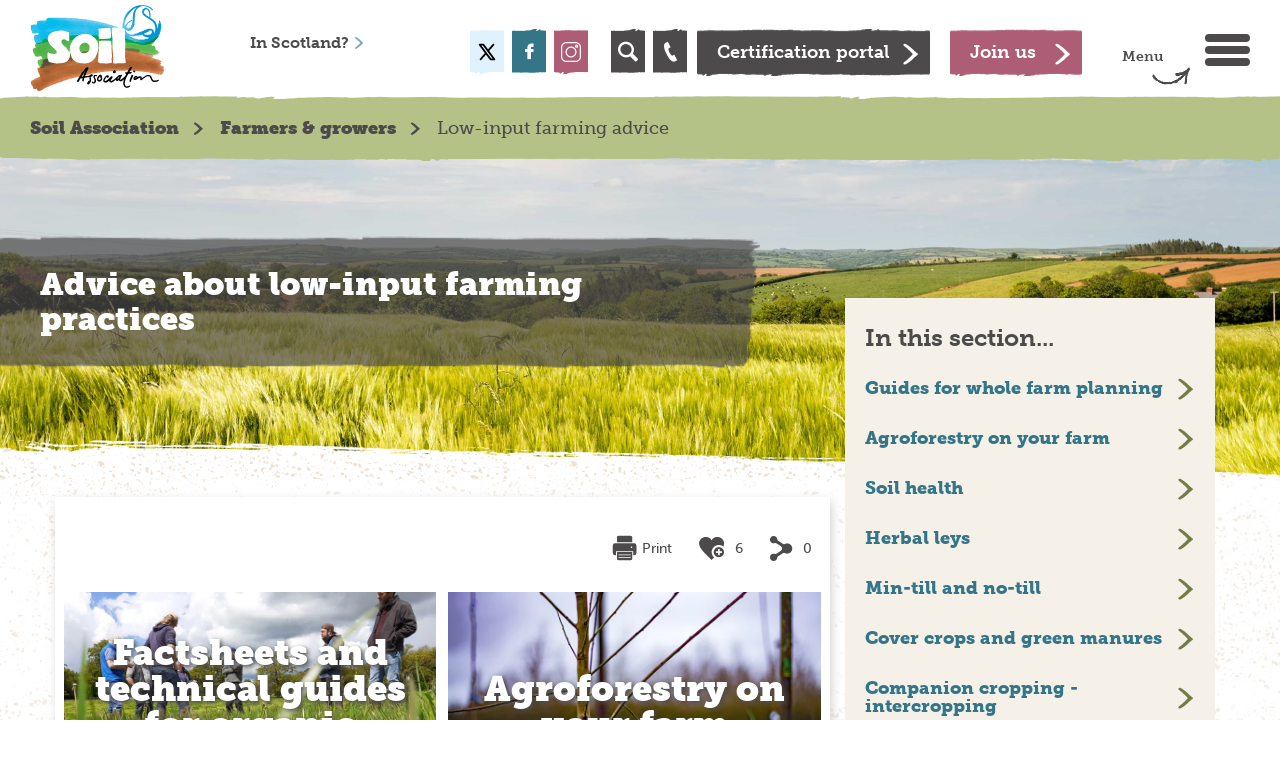

--- FILE ---
content_type: text/html; charset=utf-8
request_url: https://www.soilassociation.org/farmers-growers/low-input-farming-advice/
body_size: 13700
content:


<!DOCTYPE html>
<html lang="en-gb">
<head>
    <meta charset="utf-8">
    <meta name="viewport" content="width=device-width, initial-scale=1.0">
    	<title>Low-input farming advice for farmers and growers | Soil Association</title>	
	<meta name="Description" content="Low-input farming advice for farmers and growers - Information about farming methods, organic best practice and new innovative farming methods."> 
    <link rel="canonical" href="https://www.soilassociation.org/farmers-growers/low-input-farming-advice/" />


 <!-- data-layout="./Views/Partials/Base/head.cshtml" -->
    

	<link rel="shortcut icon" href="/images/favicon.ico" type="image/ico">
	<link rel="stylesheet" href="//maxcdn.bootstrapcdn.com/bootstrap/3.3.6/css/bootstrap.min.css">
	<link media="all" rel="stylesheet" href="/css/charity.css?v=14072025">
	<link media="all" rel="stylesheet" href="/css/main.css?v=14072025">
	<link rel="stylesheet" type="text/css" media="screen" href="//code.jquery.com/ui/1.7.2/themes/base/jquery-ui.css">
	<script type="text/javascript" src="//ajax.googleapis.com/ajax/libs/jquery/1.11.3/jquery.min.js"></script>
	<script src="https://cdnjs.cloudflare.com/ajax/libs/handlebars.js/4.0.5/handlebars.min.js"></script>
	
	<script src="https://use.typekit.net/waf3dif.js"></script>
	<script>try { Typekit.load({ async: true }); } catch (e) { }</script>
	<link rel="icon" href="/images/favicon.ico" type="image/x-icon" />
	<link rel="stylesheet" href="/css/font-awesome.min.css">
	<script src="/Scripts/materialize.js"></script>
	<script src="https://ajax.aspnetcdn.com/ajax/jquery.validate/1.13.1/jquery.validate.min.js"></script>
	<script src="https://ajax.aspnetcdn.com/ajax/mvc/5.1/jquery.validate.unobtrusive.min.js"></script>

	

	<!-- anti-flicker snippet -->
	<style>
		.async-hide {
			opacity: 0 !important
		}
	</style>
	<script>
		(function (a, s, y, n, c, h, i, d, e) {
			s.className += ' ' + y; h.start = 1 * new Date;
			h.end = i = function () { s.className = s.className.replace(RegExp(' ?' + y), '') };
			(a[n] = a[n] || []).hide = h; setTimeout(function () { i(); h.end = null }, c); h.timeout = c;
		})(window, document.documentElement, 'async-hide', 'dataLayer', 4000,
			{ 'GTM-W5XH25Z': true });</script>
	<!-- End anti-flicker snippet -->

				<!-- Google Tag Manager -->
				<script type="text/javascript">
					dataLayer = [];

					function gtag() { dataLayer.push(arguments); }

					// Default ad_storage to 'denied'.
					gtag('consent', 'default', {
						'analytics_storage': 'denied',
						'ad_storage': 'denied',
						'ad_user_data': 'denied',
						'ad_personalization': 'denied',
						'wait_for_update': 500,
					});
				</script>
				<script>
                    (function(w,d,s,l,i){w[l]=w[l]||[];w[l].push({'gtm.start':
			        new Date().getTime(),event:'gtm.js'});var f=d.getElementsByTagName(s)[0],
			        j=d.createElement(s),dl=l!='dataLayer'?'&l='+l:'';j.async=true;j.src=
			        '//www.googletagmanager.com/gtm.js?id='+i+dl;f.parentNode.insertBefore(j,f);
                    })(window, document, 'script', 'dataLayer', 'GTM-W5XH25Z');
				</script>
				<!-- End Google Tag Manager -->


	<!-- Global site tag (gtag.js) - AdWords: 1014144124 -->
	<script async src="https://www.googletagmanager.com/gtag/js?id=AW-1014144124"></script>
	<script>
		window.dataLayer = window.dataLayer || [];
		function gtag() { dataLayer.push(arguments); }
		gtag('js', new Date());

		gtag('config', 'AW-1014144124');
	</script>


</head>
<body class="">
    <!-- Google Tag Manager (noscript) -->
    <noscript>
        <iframe src="https://www.googletagmanager.com/ns.html?id=GTM-W5XH25Z" height="0" width="0" style="display:none;visibility:hidden"></iframe>
    </noscript>
    <!-- End Google Tag Manager (noscript) -->
    <div id="wrapper">
        


<header id="header">
	<div class="center-box">
		<a href="/" class="logo"><img src="/images/charity/logo.png" alt="Soil Association"></a>
		<div class="header-holder licensee">
			<div class="menu-holder">
				<span class="text">Menu <span class="icon-arrow2-right"></span></span>
				<a href="#" class="menu-opener" data-burger-menu-id="menu-aside">
					<span class="top">top</span>
					<span class="middle">middle</span>
					<span class="bottom">bottom</span>
				</a>
			</div>
			<div class="c-button-group">
						<a href="/support-us/become-a-member/" class="btn pink">
							<span>Join us</span>
						</a>
				<span class="spacer"></span>
						<a href="/certification/certification-portal-login/" class="btn black">
							<span>Certification portal</span>
						</a>
			</div>
			<ul class="list open-close">
				<li class="search-holder">
					<a href="#" class="icon-search opener"></a>
					<div class="slide">
						<form action="#" class="search-form" id="search-form">
							<label class="vh">Search</label>
							<input type="search" placeholder="Search...">
							<button id="searchSubmit" type="submit" class="icon-search" title="Search" aria-label="Search"></button>
						</form>
					</div>
				</li>

				<li class="phone-holder"><a href="/contact" class="icon-phone"></a></li>

			</ul>
			<ul class="social-networks">
				<li class="twitter"><a href="https://x.com/SoilAssociation" class="icon-twitter" title="Soil Association Twitter"></a></li>
								<li class="facebook"><a href="https://www.facebook.com/soilassociation/" class="icon-facebook" title="Soil Association Facebook"></a></li>
								<li class="instagram">
					<a href="https://www.instagram.com/soilassociation/" class="" title="Soil Association Instagram">
						<svg id="a3bc38e2-186d-4ff8-8c7f-5c5f7da5b949" data-name="Layer 1" xmlns="http://www.w3.org/2000/svg" viewBox="0 0 512 512">
							<path d="M373.41,0H138.59C62.17,0,0,62.17,0,138.59V373.41C0,449.83,62.17,512,138.59,512H373.41C449.83,512,512,449.83,512,373.41V138.59C512,62.17,449.83,0,373.41,0ZM482,373.41A108.69,108.69,0,0,1,373.41,482H138.59A108.69,108.69,0,0,1,30,373.41V138.59A108.69,108.69,0,0,1,138.59,30H373.41A108.69,108.69,0,0,1,482,138.59Z" transform="translate(0 0)" style="fill: #fff" />
							<path d="M256,116c-77.2,0-140,62.8-140,140s62.8,140,140,140,140-62.8,140-140S333.2,116,256,116Zm0,250A110,110,0,1,1,366,256,110.11,110.11,0,0,1,256,366Z" transform="translate(0 0)" style="fill: #fff" />
							<path d="M399.34,66.29a41.37,41.37,0,1,0,41.37,41.36A41.4,41.4,0,0,0,399.34,66.29Zm0,52.71a11.35,11.35,0,1,1,11.36-11.35A11.37,11.37,0,0,1,399.34,119Z" transform="translate(0 0)" style="fill: #fff" />
						</svg>
					</a>
				</li>
							</ul>
			

<ul class="links country">
    <li class="hide-below-tablet">
        <a href='//www.soilassociation.org/our-work-in-scotland/'>In Scotland? <span class='icon-arrow-right'></span></a>


 <!-- data-layout="./Views/Partials/Base/regionPickerLicensee.cshtml" -->
    </li>
</ul>
<ul class="links links2">
</ul>
 <!-- data-layout="./Views/Partials/Base/LicenseeLogin.cshtml" -->
		</div>
	</div>
</header>
 <!-- data-layout="./Views/Partials/Base/header.cshtml" -->
        <aside id="menu-aside">
    <div class="menu-holder">
        <span class="text">Close Menu <span class="icon-arrow2-right"></span></span>
        <a href="#" class="menu-opener" data-burger-menu-id="menu-aside">
            <span class="top"></span>
            <span class="bottom"></span>
        </a>
    </div>
    


        <ul class="accordion">
                                <li class="">

                                <a class="opener" href="#"></a>


                        <a class="" href="/who-we-are/">Who we are</a>

                                <div class="slide">
                                    <ul class="accordion">
                                            <li>
                                                <a href="/who-we-are/our-strategy/">Our strategy</a>
                                            </li>
                                            <li>
                                                <a href="/who-we-are/our-history/">Our history</a>
                                            </li>
                                            <li>
                                                <a href="/who-we-are/our-people/">Our people</a>
                                            </li>
                                            <li>
                                                <a href="/who-we-are/our-supporters/">Our supporters</a>
                                            </li>
                                            <li>
                                                <a href="/who-we-are/policies-and-procedures/">Policies and procedures</a>
                                            </li>
                                            <li>
                                                <a href="/who-we-are/agm-annual-review-and-finances/">AGM, annual review and finances</a>
                                            </li>
                                            <li>
                                                <a href="/who-we-are/what-is-organic/">What is organic?</a>
                                            </li>

                                    </ul>
                                </div>

                    </li>
                    <li class="">

                                <a class="opener" href="#"></a>


                        <a class="" href="/causes-campaigns/">Causes and campaigns</a>

                                <div class="slide">
                                    <ul class="accordion">
                                            <li>
                                                <a href="/causes-campaigns/ultra-processed-foods/">Ultra-processed foods</a>
                                            </li>
                                            <li>
                                                <a href="/causes-campaigns/stop-poison-poultry/">Stop poison poultry</a>
                                            </li>
                                            <li>
                                                <a href="/causes-campaigns/regenerative-forestry/">Regenerative forestry report</a>
                                            </li>
                                            <li>
                                                <a href="/causes-campaigns/a-ten-year-transition-to-agroecology/">Transition to agroecology</a>
                                            </li>
                                            <li>
                                                <a href="/causes-campaigns/climate-change/">Our climate in crisis</a>
                                            </li>
                                            <li>
                                                <a href="/causes-campaigns/agroforestry/">Agroforestry</a>
                                            </li>
                                            <li>
                                                <a href="/causes-campaigns/what-is-food-security/">Food security</a>
                                            </li>
                                            <li>
                                                <a href="/causes-campaigns/reducing-pesticides/">Reducing pesticides</a>
                                            </li>
                                            <li>
                                                <a href="/causes-campaigns/reducing-antibiotics-in-farming/">Reducing antibiotics in farming</a>
                                            </li>
                                            <li>
                                                <a href="/causes-campaigns/protecting-and-celebrating-forests/">Protecting and celebrating forests</a>
                                            </li>
                                            <li>
                                                <a href="/causes-campaigns/save-our-soil/">Save our soil</a>
                                            </li>
                                            <li>
                                                <a href="/causes-campaigns/out-to-lunch/">Out to lunch</a>
                                            </li>
                                            <li>
                                                <a href="/causes-campaigns/supporting-agritech/">Supporting agritech </a>
                                            </li>
                                            <li>
                                                <a href="/causes-campaigns/better-rivers-an-end-to-pollution/">Better rivers - an end to pollution</a>
                                            </li>
                                            <li>
                                                <a href="/causes-campaigns/soil-association-manifesto/">Soil Association manifesto</a>
                                            </li>
                                            <li>
                                                <a href="/causes-campaigns/ending-farming-pollution/">Ending farming pollution</a>
                                            </li>
                                            <li>
                                                <a href="/causes-campaigns/stop-killing-our-rivers/">Stop killing our rivers</a>
                                            </li>
                                            <li>
                                                <a href="/causes-campaigns/save-uk-fruit-and-veg-the-health-of-the-nation-depends-on-it/">Save UK fruit and veg</a>
                                            </li>
                                            <li>
                                                <a href="/causes-campaigns/organic-september/">Organic September </a>
                                            </li>

                                    </ul>
                                </div>

                    </li>
                    <li class="">

                                <a class="opener" href="#"></a>


                        <a class="" href="/take-action/">Take action</a>

                                <div class="slide">
                                    <ul class="accordion">
                                            <li>
                                                <a href="/take-action/protect-the-environment/">Protect the environment</a>
                                            </li>
                                            <li>
                                                <a href="/take-action/growing-at-home/">Grow at home</a>
                                            </li>
                                            <li>
                                                <a href="/take-action/organic-living/">Organic living </a>
                                            </li>

                                    </ul>
                                </div>

                    </li>
                    <li class="">

                                <a class="opener" href="#"></a>


                        <a class="" href="/support-us/">Support us</a>

                                <div class="slide">
                                    <ul class="accordion">
                                            <li>
                                                <a href="/support-us/make-a-donation/">Make a donation</a>
                                            </li>
                                            <li>
                                                <a href="/support-us/become-a-member/">Become a member</a>
                                            </li>
                                            <li>
                                                <a href="/support-us/leave-a-gift-in-your-will/">Leave a gift in your Will</a>
                                            </li>
                                            <li>
                                                <a href="/support-us/support-us-through-our-partners/">Choose our sustainable partners</a>
                                            </li>
                                            <li>
                                                <a href="/support-us/trusts-and-foundations/">Trusts and foundations</a>
                                            </li>
                                            <li>
                                                <a href="/support-us/make-a-major-gift/">Make a major gift</a>
                                            </li>
                                            <li>
                                                <a href="/support-us/company-giving/">Our work with businesses</a>
                                            </li>
                                            <li>
                                                <a href="/support-us/re-join-as-a-member/">Re-join as a member</a>
                                            </li>
                                            <li>
                                                <a href="/support-us/upcoming-events/">Upcoming Events</a>
                                            </li>
                                            <li>
                                                <a href="/support-us/join-the-soil-circle/">Join the Soil Circle</a>
                                            </li>
                                            <li>
                                                <a href="/support-us/charity-lottery/">Lottery</a>
                                            </li>
                                            <li>
                                                <a href="/support-us/i-want-to-boost-trees-on-farms/">I want to boost trees on farms</a>
                                            </li>

                                    </ul>
                                </div>

                    </li>
                    <li class="">

                                <a class="opener" href="#"></a>


                        <a class="black" href="/our-standards/">Our standards</a>

                                <div class="slide">
                                    <ul class="accordion">
                                            <li>
                                                <a href="/our-standards/read-our-organic-standards/">Read our organic standards</a>
                                            </li>
                                            <li>
                                                <a href="/our-standards/what-are-organic-standards/">What are organic standards?</a>
                                            </li>
                                            <li>
                                                <a href="/our-standards/how-are-organic-standards-set/">How are organic standards set?</a>
                                            </li>
                                            <li>
                                                <a href="/our-standards/standards-innovation-our-work/">Standards innovation: our work</a>
                                            </li>

                                    </ul>
                                </div>

                    </li>
                    <li class="">

                                <a class="opener" href="#"></a>


                        <a class="" href="/certification/">Certification </a>

                                <div class="slide">
                                    <ul class="accordion">
                                            <li>
                                                <a href="/certification/who-we-are/">Who we are</a>
                                            </li>
                                            <li>
                                                <a href="/certification/apply-now/">Apply for certification</a>
                                            </li>
                                            <li>
                                                <a href="/certification/routes-to-market/">Routes to market</a>
                                            </li>
                                            <li>
                                                <a href="/certification/supply-chain-sourcing/">Supply chain and sourcing</a>
                                            </li>
                                            <li>
                                                <a href="/certification/food-drink/">Food &amp; drink</a>
                                            </li>
                                            <li>
                                                <a href="/certification/forestry/">Forestry</a>
                                            </li>
                                            <li>
                                                <a href="/certification/farming/">Farming</a>
                                            </li>
                                            <li>
                                                <a href="/certification/aquaculture/">Aquaculture</a>
                                            </li>
                                            <li>
                                                <a href="/certification/beauty-wellbeing/">Beauty and wellbeing</a>
                                            </li>
                                            <li>
                                                <a href="/certification/fashion-textiles/">Fashion and textiles </a>
                                            </li>
                                            <li>
                                                <a href="/certification/events/">Events and training</a>
                                            </li>
                                            <li>
                                                <a href="/certification/certification-updates/">Certification updates</a>
                                            </li>
                                            <li>
                                                <a href="/certification/trade-news/">Trade news</a>
                                            </li>
                                            <li>
                                                <a href="/certification/check-for-organic-certification/">Check for organic certification</a>
                                            </li>
                                            <li>
                                                <a href="/certification/marketing-organic/">Marketing organic</a>
                                            </li>
                                            <li>
                                                <a href="/certification/organic-market-report/">Organic Market Report</a>
                                            </li>
                                            <li>
                                                <a href="/certification/verified-packaging-scheme/">Verified Packaging Scheme</a>
                                            </li>

                                    </ul>
                                </div>

                    </li>
                    <li class="">

                                <a class="opener" href="#"></a>


                        <a class="green" href="/farmers-growers/">Farmers &amp; growers</a>

                                <div class="slide">
                                    <ul class="accordion">
                                            <li>
                                                <a href="/farmers-growers/low-input-farming-advice/">Low-input farming advice</a>
                                            </li>
                                            <li>
                                                <a href="/farmers-growers/farming-news/">Farming news</a>
                                            </li>
                                            <li>
                                                <a href="/farmers-growers/farming-events/">Farming events</a>
                                            </li>
                                            <li>
                                                <a href="/farmers-growers/market-information/">Organic market information</a>
                                            </li>
                                            <li>
                                                <a href="/farmers-growers/meet-the-team/">Meet the Farming and Land Use team</a>
                                            </li>
                                            <li>
                                                <a href="/farmers-growers/organic-producer-board/">Soil Association Organic Producer Board </a>
                                            </li>
                                            <li>
                                                <a href="/farmers-growers/our-farming-projects/">Our Farming Projects</a>
                                            </li>
                                            <li>
                                                <a href="/farmers-growers/case-studies/">Farming case studies</a>
                                            </li>

                                    </ul>
                                </div>

                    </li>
                    <li class="">

                                <a class="opener" href="#"></a>


                        <a class="" href="/the-land-trust/">The Land Trust</a>

                                <div class="slide">
                                    <ul class="accordion">
                                            <li>
                                                <a href="/the-land-trust/looking-for-land/">Looking for land</a>
                                            </li>
                                            <li>
                                                <a href="/the-land-trust/what-is-the-land-trust/">What is the Land Trust?</a>
                                            </li>
                                            <li>
                                                <a href="/the-land-trust/leaving-land-to-the-trust/">Leaving land to the Trust</a>
                                            </li>
                                            <li>
                                                <a href="/the-land-trust/history-of-the-land-trust/">History of the Land Trust</a>
                                            </li>
                                            <li>
                                                <a href="/the-land-trust/frequently-asked-questions/">Frequently asked questions</a>
                                            </li>
                                            <li>
                                                <a href="/the-land-trust/how-it-works/">How it works</a>
                                            </li>
                                            <li>
                                                <a href="/the-land-trust/our-farms/">Our farms</a>
                                            </li>
                                            <li>
                                                <a href="/the-land-trust/our-trustees/">Our trustees</a>
                                            </li>

                                    </ul>
                                </div>

                    </li>
                    <li class="">

                                <a class="opener" href="#"></a>


                        <a class="" href="/our-work-in-scotland/">Our work in Scotland</a>

                                <div class="slide">
                                    <ul class="accordion">
                                            <li>
                                                <a href="/our-work-in-scotland/scotland-news/">Scotland news</a>
                                            </li>
                                            <li>
                                                <a href="/our-work-in-scotland/food-for-life-scotland/">Food for Life Scotland</a>
                                            </li>
                                            <li>
                                                <a href="/our-work-in-scotland/scotland-farming-programmes/">Scotland farming programmes</a>
                                            </li>
                                            <li>
                                                <a href="/our-work-in-scotland/organic/">Organic</a>
                                            </li>
                                            <li>
                                                <a href="/our-work-in-scotland/our-policy-work/">Our policy work</a>
                                            </li>
                                            <li>
                                                <a href="/our-work-in-scotland/contact-the-scotland-office/">Contact the Scotland office</a>
                                            </li>
                                            <li>
                                                <a href="/our-work-in-scotland/scottish-organic-producer-board/">Soil Association Scotland Organic Producer Board </a>
                                            </li>

                                    </ul>
                                </div>

                    </li>
                    <li class="lower-case">



                        <a class="" href="/work-with-us/">Work with us</a>


                    </li>
                    <li class="lower-case">



                        <a class="" href="/press-centre/">Press centre </a>


                    </li>
                    <li class="lower-case">



                        <a class="" href="/policy-reports/">Policy reports</a>


                    </li>
                    <li class="lower-case">



                        <a class="" href="/news/">News</a>


                    </li>
                    <li class="lower-case">



                        <a class="" href="/blogs/">Blog</a>


                    </li>
                    <li class="lower-case">



                        <a class="" href="/contact/">Contact</a>


                    </li>
                    <li class="lower-case">



                        <a class="" href="/shop/">Shop</a>


                    </li>

            
            
            
        </ul>
 <!-- data-layout="./Views/Partials/Base/Navigation.cshtml" -->
</aside>
 <!-- data-layout="./Views/Partials/Base/menu.cshtml" -->

        



 <!-- data-layout="./Views/_ViewStart.cshtml" -->

<main id="main" class="green content-page">
    <div class="breadcrumb">
        <div class="center-box">
            



    <ul>
                <li><a href="/">Soil Association</a></li>
                <li><a href="/farmers-growers/">Farmers &amp; growers</a></li>
        <li>Low-input farming advice</li>
    </ul>
 <!-- data-layout="./Views/Partials/Base/breadcrumb.cshtml" -->
        </div>
    </div>
    <section class="intro-section">
        
<div class="image-box">
    <img src="/media/1867/cereals.jpg?anchor=center&amp;mode=crop&amp;width=1903&amp;height=479&amp;rnd=132581252250000000" height="330" width="1310" alt="Cereals">
</div>

 <!-- data-layout="./Views/Partials/Base/BannerImage.cshtml" -->
        <h1>Advice about low-input farming practices</h1>
    </section>
    <div class="social-center-box content">
        <div class="landing-title">
            

<ul class="tag-list">
</ul>
 <!-- data-layout="./Views/Partials/Base/tagCloud.cshtml" -->
            <div class="social-info">
                


<ul class="social-box" data-currentMember="00000000-0000-0000-0000-000000000000" data-contentType="Low-input farming advice" data-contentId="3a41f60e-b56f-4cc6-b52e-a629656a7775" data-activityType="Like">
		<li>
			<a href="javascript:;" class="social-item" onClick="CHORUS.CoreHelpers.printit();">
                <svg class="print-icon" xmlns="http://www.w3.org/2000/svg" viewBox="0 0 1024 1024"><path d="M192 288V96a64 64 0 0 1 64-64h480c35.5 0 64 28.6 64 64v192H192zm-32 512h-32.2A96 96 0 0 1 32 704V416a96 96 0 0 1 95.8-96h736.4a96 96 0 0 1 95.8 96v288a96 96 0 0 1-95.8 96H832V640H160v160zm32-128h608v256c0 35.6-28.6 64-64 64H256c-35.5 0-64-28.6-64-64V672zm576-160a32 32 0 1 0 0-64 32 32 0 0 0 0 64zM256 768v32h480v-32H256zm0 96v32h480v-32H256z"/></svg>
				<span class="caption">Print</span>
			</a>
		</li>
    <li>
        <a href="javascript:;" class="social-item social-link-like" onClick="Chorus.ManageActivities.CreateSocialActivity(this);">
            <i class="icon-like"></i>
                <span class="caption">6</span>
        </a>
    </li>
    <li>
        <span class="social-item">
            <i class="icon-shares"></i>
                <span class="caption">0</span>
        </span>
            <ul class="socials-add popup-state" data-currentMember="00000000-0000-0000-0000-000000000000" data-contentType="Low-input farming advice" data-contentId="3a41f60e-b56f-4cc6-b52e-a629656a7775" data-activityType="Share">
                <li>
                    <a href="javascript:;" class="social-share-facebook"><i class="icon-facebook-o"></i></a>
                </li>
                <li>
                    <a href="javascript:;" class="social-share-twitter"><i class="icon-twitter-o"></i></a>
                </li>
                <li>
                    <a href="javascript:;" class="social-share-linkedin"><i class="icon-linkedin-o"></i></a>
                </li>
            </ul>
    </li>
</ul>

 <!-- data-layout="./Views/Partials/Base/SocialCount.cshtml" -->
            </div>
        </div>

        <div class="center-box">
            <div class="two-columns landing-content">
                


    <div class="umb-grid">
            <div class="container">
                <div class="row clearfix">
                        <div class="grid-section">
                            <div class="col-md-8 column">
    <div >
        
        <div class="row clearfix">
            <div class="col-md-6 column">
                <div >
                            
            <!-- LandingCategories -->
        <ul class="landing-categories">
            <li>
                <div class="inner-area same-height-left" style="height: 379px;">
                    <a href="/farmers-growers/low-input-farming-advice/technical-guides/" class="img-holder">
                        
                        

    <picture data-lazyload="" class="bg-stretch" id="">
        <source type="image/webp"
                data-srcset="/media/22607/relacs-neston-park-low-shot-of-group_sm.jpg?anchor=center&amp;mode=crop&amp;width=800&amp;height=&amp;rnd=132670301270000000&amp;format=webp 800w, /media/22607/relacs-neston-park-low-shot-of-group_sm.jpg?anchor=center&amp;mode=crop&amp;width=650&amp;height=&amp;rnd=132670301270000000&amp;format=webp 650w, /media/22607/relacs-neston-park-low-shot-of-group_sm.jpg?anchor=center&amp;mode=crop&amp;width=500&amp;height=&amp;rnd=132670301270000000&amp;format=webp 500w, /media/22607/relacs-neston-park-low-shot-of-group_sm.jpg?anchor=center&amp;mode=crop&amp;width=400&amp;height=&amp;rnd=132670301270000000&amp;format=webp 400w, /media/22607/relacs-neston-park-low-shot-of-group_sm.jpg?anchor=center&amp;mode=crop&amp;width=300&amp;height=&amp;rnd=132670301270000000&amp;format=webp 300w, "
                sizes="100vw">

        <source data-srcset="/media/22607/relacs-neston-park-low-shot-of-group_sm.jpg?anchor=center&amp;mode=crop&amp;width=800&amp;height=&amp;rnd=132670301270000000 800w, /media/22607/relacs-neston-park-low-shot-of-group_sm.jpg?anchor=center&amp;mode=crop&amp;width=650&amp;height=&amp;rnd=132670301270000000 650w, /media/22607/relacs-neston-park-low-shot-of-group_sm.jpg?anchor=center&amp;mode=crop&amp;width=500&amp;height=&amp;rnd=132670301270000000 500w, /media/22607/relacs-neston-park-low-shot-of-group_sm.jpg?anchor=center&amp;mode=crop&amp;width=400&amp;height=&amp;rnd=132670301270000000 400w, /media/22607/relacs-neston-park-low-shot-of-group_sm.jpg?anchor=center&amp;mode=crop&amp;width=300&amp;height=&amp;rnd=132670301270000000 300w, "
                sizes="100vw">

        <img data-src="/media/22607/relacs-neston-park-low-shot-of-group_sm.jpg" alt="" />
        <noscript>
            <img src="/media/22607/relacs-neston-park-low-shot-of-group_sm.jpg" alt="" />
        </noscript>
    </picture>
 <!-- data-layout="./Views/Partials/Shared/Picture.cshtml" -->
                            <h2>Factsheets and technical guides for organic farmers</h2>
                    </a>
                    <div class="text-holder">
                    </div>
                </div>
            </li>
        </ul>

 <!-- data-layout="./Views/Partials/Grid/DocTypeGridEditors/LandingCategories.cshtml" -->
 <!-- data-layout="./Views/Partials/Grid/Editors/Base.cshtml" -->
                </div>
            </div>            <div class="col-md-6 column">
                <div >
                            
            <!-- LandingCategories -->
        <ul class="landing-categories">
            <li>
                <div class="inner-area same-height-left" style="height: 379px;">
                    <a href="/farmers-growers/low-input-farming-advice/agroforestry-on-your-farm/" class="img-holder">
                        
                        

    <picture data-lazyload="" class="bg-stretch" id="">
        <source type="image/webp"
                data-srcset="/media/21727/agforestry_business.png?anchor=center&amp;mode=crop&amp;width=800&amp;height=&amp;rnd=132484675640000000&amp;format=webp 800w, /media/21727/agforestry_business.png?anchor=center&amp;mode=crop&amp;width=650&amp;height=&amp;rnd=132484675640000000&amp;format=webp 650w, /media/21727/agforestry_business.png?anchor=center&amp;mode=crop&amp;width=500&amp;height=&amp;rnd=132484675640000000&amp;format=webp 500w, /media/21727/agforestry_business.png?anchor=center&amp;mode=crop&amp;width=400&amp;height=&amp;rnd=132484675640000000&amp;format=webp 400w, /media/21727/agforestry_business.png?anchor=center&amp;mode=crop&amp;width=300&amp;height=&amp;rnd=132484675640000000&amp;format=webp 300w, "
                sizes="100vw">

        <source data-srcset="/media/21727/agforestry_business.png?anchor=center&amp;mode=crop&amp;width=800&amp;height=&amp;rnd=132484675640000000 800w, /media/21727/agforestry_business.png?anchor=center&amp;mode=crop&amp;width=650&amp;height=&amp;rnd=132484675640000000 650w, /media/21727/agforestry_business.png?anchor=center&amp;mode=crop&amp;width=500&amp;height=&amp;rnd=132484675640000000 500w, /media/21727/agforestry_business.png?anchor=center&amp;mode=crop&amp;width=400&amp;height=&amp;rnd=132484675640000000 400w, /media/21727/agforestry_business.png?anchor=center&amp;mode=crop&amp;width=300&amp;height=&amp;rnd=132484675640000000 300w, "
                sizes="100vw">

        <img data-src="/media/21727/agforestry_business.png" alt="" />
        <noscript>
            <img src="/media/21727/agforestry_business.png" alt="" />
        </noscript>
    </picture>
 <!-- data-layout="./Views/Partials/Shared/Picture.cshtml" -->
                            <h2>Agroforestry on your farm</h2>
                    </a>
                    <div class="text-holder">
                    </div>
                </div>
            </li>
        </ul>

 <!-- data-layout="./Views/Partials/Grid/DocTypeGridEditors/LandingCategories.cshtml" -->
 <!-- data-layout="./Views/Partials/Grid/Editors/Base.cshtml" -->
                </div>
            </div>        </div>
        
    </div>
    <div >
        
        <div class="row clearfix">
            <div class="col-md-6 column">
                <div >
                            
            <!-- LandingCategories -->
        <ul class="landing-categories">
            <li>
                <div class="inner-area same-height-left" style="height: 379px;">
                    <a href="/farmers-growers/low-input-farming-advice/soil-health/" class="img-holder">
                        
                        

    <picture data-lazyload="" class="bg-stretch" id="">
        <source type="image/webp"
                data-srcset="/media/23705/earthworm-in-leaves.jpg?center=0.73333333333333328%2c0.4875&amp;mode=crop&amp;width=800&amp;height=&amp;rnd=133555817610000000&amp;format=webp 800w, /media/23705/earthworm-in-leaves.jpg?center=0.73333333333333328%2c0.4875&amp;mode=crop&amp;width=650&amp;height=&amp;rnd=133555817610000000&amp;format=webp 650w, /media/23705/earthworm-in-leaves.jpg?center=0.73333333333333328%2c0.4875&amp;mode=crop&amp;width=500&amp;height=&amp;rnd=133555817610000000&amp;format=webp 500w, /media/23705/earthworm-in-leaves.jpg?center=0.73333333333333328%2c0.4875&amp;mode=crop&amp;width=400&amp;height=&amp;rnd=133555817610000000&amp;format=webp 400w, /media/23705/earthworm-in-leaves.jpg?center=0.73333333333333328%2c0.4875&amp;mode=crop&amp;width=300&amp;height=&amp;rnd=133555817610000000&amp;format=webp 300w, "
                sizes="100vw">

        <source data-srcset="/media/23705/earthworm-in-leaves.jpg?center=0.73333333333333328%2c0.4875&amp;mode=crop&amp;width=800&amp;height=&amp;rnd=133555817610000000 800w, /media/23705/earthworm-in-leaves.jpg?center=0.73333333333333328%2c0.4875&amp;mode=crop&amp;width=650&amp;height=&amp;rnd=133555817610000000 650w, /media/23705/earthworm-in-leaves.jpg?center=0.73333333333333328%2c0.4875&amp;mode=crop&amp;width=500&amp;height=&amp;rnd=133555817610000000 500w, /media/23705/earthworm-in-leaves.jpg?center=0.73333333333333328%2c0.4875&amp;mode=crop&amp;width=400&amp;height=&amp;rnd=133555817610000000 400w, /media/23705/earthworm-in-leaves.jpg?center=0.73333333333333328%2c0.4875&amp;mode=crop&amp;width=300&amp;height=&amp;rnd=133555817610000000 300w, "
                sizes="100vw">

        <img data-src="/media/23705/earthworm-in-leaves.jpg" alt="" />
        <noscript>
            <img src="/media/23705/earthworm-in-leaves.jpg" alt="" />
        </noscript>
    </picture>
 <!-- data-layout="./Views/Partials/Shared/Picture.cshtml" -->
                            <h2>Soil health</h2>
                    </a>
                    <div class="text-holder">
                    </div>
                </div>
            </li>
        </ul>

 <!-- data-layout="./Views/Partials/Grid/DocTypeGridEditors/LandingCategories.cshtml" -->
 <!-- data-layout="./Views/Partials/Grid/Editors/Base.cshtml" -->
                </div>
            </div>            <div class="col-md-6 column">
                <div >
                            
            <!-- LandingCategories -->
        <ul class="landing-categories">
            <li>
                <div class="inner-area same-height-left" style="height: 379px;">
                    <a href="/farmers-growers/low-input-farming-advice/herbal-leys/" class="img-holder">
                        
                        

    <picture data-lazyload="" class="bg-stretch" id="">
        <source type="image/webp"
                data-srcset="/media/23291/cover-crop-legume-clover.png?anchor=center&amp;mode=crop&amp;width=800&amp;height=&amp;rnd=132834553490000000&amp;format=webp 800w, /media/23291/cover-crop-legume-clover.png?anchor=center&amp;mode=crop&amp;width=650&amp;height=&amp;rnd=132834553490000000&amp;format=webp 650w, /media/23291/cover-crop-legume-clover.png?anchor=center&amp;mode=crop&amp;width=500&amp;height=&amp;rnd=132834553490000000&amp;format=webp 500w, /media/23291/cover-crop-legume-clover.png?anchor=center&amp;mode=crop&amp;width=400&amp;height=&amp;rnd=132834553490000000&amp;format=webp 400w, /media/23291/cover-crop-legume-clover.png?anchor=center&amp;mode=crop&amp;width=300&amp;height=&amp;rnd=132834553490000000&amp;format=webp 300w, "
                sizes="100vw">

        <source data-srcset="/media/23291/cover-crop-legume-clover.png?anchor=center&amp;mode=crop&amp;width=800&amp;height=&amp;rnd=132834553490000000 800w, /media/23291/cover-crop-legume-clover.png?anchor=center&amp;mode=crop&amp;width=650&amp;height=&amp;rnd=132834553490000000 650w, /media/23291/cover-crop-legume-clover.png?anchor=center&amp;mode=crop&amp;width=500&amp;height=&amp;rnd=132834553490000000 500w, /media/23291/cover-crop-legume-clover.png?anchor=center&amp;mode=crop&amp;width=400&amp;height=&amp;rnd=132834553490000000 400w, /media/23291/cover-crop-legume-clover.png?anchor=center&amp;mode=crop&amp;width=300&amp;height=&amp;rnd=132834553490000000 300w, "
                sizes="100vw">

        <img data-src="/media/23291/cover-crop-legume-clover.png" alt="" />
        <noscript>
            <img src="/media/23291/cover-crop-legume-clover.png" alt="" />
        </noscript>
    </picture>
 <!-- data-layout="./Views/Partials/Shared/Picture.cshtml" -->
                            <h2>Herbal leys</h2>
                    </a>
                    <div class="text-holder">
                    </div>
                </div>
            </li>
        </ul>

 <!-- data-layout="./Views/Partials/Grid/DocTypeGridEditors/LandingCategories.cshtml" -->
 <!-- data-layout="./Views/Partials/Grid/Editors/Base.cshtml" -->
                </div>
            </div>        </div>
        
    </div>
    <div >
        
        <div class="row clearfix">
            <div class="col-md-12 column">
                <div >
                            
            <!-- LandingCategories -->
        <ul class="landing-categories">
            <li>
                <div class="inner-area same-height-left" style="height: 379px;">
                    <a href="/farmers-growers/low-input-farming-advice/companion-cropping-intercropping/" class="img-holder">
                        
                        

    <picture data-lazyload="" class="bg-stretch" id="">
        <source type="image/webp"
                data-srcset="/media/28409/beans-and-wheat-intercrop-jalford.jpg?anchor=center&amp;mode=crop&amp;width=800&amp;height=&amp;rnd=133953446940000000&amp;format=webp 800w, /media/28409/beans-and-wheat-intercrop-jalford.jpg?anchor=center&amp;mode=crop&amp;width=650&amp;height=&amp;rnd=133953446940000000&amp;format=webp 650w, /media/28409/beans-and-wheat-intercrop-jalford.jpg?anchor=center&amp;mode=crop&amp;width=500&amp;height=&amp;rnd=133953446940000000&amp;format=webp 500w, /media/28409/beans-and-wheat-intercrop-jalford.jpg?anchor=center&amp;mode=crop&amp;width=400&amp;height=&amp;rnd=133953446940000000&amp;format=webp 400w, /media/28409/beans-and-wheat-intercrop-jalford.jpg?anchor=center&amp;mode=crop&amp;width=300&amp;height=&amp;rnd=133953446940000000&amp;format=webp 300w, "
                sizes="100vw">

        <source data-srcset="/media/28409/beans-and-wheat-intercrop-jalford.jpg?anchor=center&amp;mode=crop&amp;width=800&amp;height=&amp;rnd=133953446940000000 800w, /media/28409/beans-and-wheat-intercrop-jalford.jpg?anchor=center&amp;mode=crop&amp;width=650&amp;height=&amp;rnd=133953446940000000 650w, /media/28409/beans-and-wheat-intercrop-jalford.jpg?anchor=center&amp;mode=crop&amp;width=500&amp;height=&amp;rnd=133953446940000000 500w, /media/28409/beans-and-wheat-intercrop-jalford.jpg?anchor=center&amp;mode=crop&amp;width=400&amp;height=&amp;rnd=133953446940000000 400w, /media/28409/beans-and-wheat-intercrop-jalford.jpg?anchor=center&amp;mode=crop&amp;width=300&amp;height=&amp;rnd=133953446940000000 300w, "
                sizes="100vw">

        <img data-src="/media/28409/beans-and-wheat-intercrop-jalford.jpg" alt="" />
        <noscript>
            <img src="/media/28409/beans-and-wheat-intercrop-jalford.jpg" alt="" />
        </noscript>
    </picture>
 <!-- data-layout="./Views/Partials/Shared/Picture.cshtml" -->
                            <h2>Companion cropping</h2>
                    </a>
                    <div class="text-holder">
                    </div>
                </div>
            </li>
        </ul>

 <!-- data-layout="./Views/Partials/Grid/DocTypeGridEditors/LandingCategories.cshtml" -->
 <!-- data-layout="./Views/Partials/Grid/Editors/Base.cshtml" -->
                </div>
            </div>        </div>
        
    </div>
    <div >
        
        <div class="row clearfix">
            <div class="col-md-6 column">
                <div >
                            
            <!-- LandingCategories -->
        <ul class="landing-categories">
            <li>
                <div class="inner-area same-height-left" style="height: 379px;">
                    <a href="/farmers-growers/low-input-farming-advice/min-till-and-no-till/" class="img-holder">
                        
                        

    <picture data-lazyload="" class="bg-stretch" id="">
        <source type="image/webp"
                data-srcset="/media/23311/cover-crop-winter-rye.jpg?anchor=center&amp;mode=crop&amp;width=800&amp;height=&amp;rnd=132835293420000000&amp;format=webp 800w, /media/23311/cover-crop-winter-rye.jpg?anchor=center&amp;mode=crop&amp;width=650&amp;height=&amp;rnd=132835293420000000&amp;format=webp 650w, /media/23311/cover-crop-winter-rye.jpg?anchor=center&amp;mode=crop&amp;width=500&amp;height=&amp;rnd=132835293420000000&amp;format=webp 500w, /media/23311/cover-crop-winter-rye.jpg?anchor=center&amp;mode=crop&amp;width=400&amp;height=&amp;rnd=132835293420000000&amp;format=webp 400w, /media/23311/cover-crop-winter-rye.jpg?anchor=center&amp;mode=crop&amp;width=300&amp;height=&amp;rnd=132835293420000000&amp;format=webp 300w, "
                sizes="100vw">

        <source data-srcset="/media/23311/cover-crop-winter-rye.jpg?anchor=center&amp;mode=crop&amp;width=800&amp;height=&amp;rnd=132835293420000000 800w, /media/23311/cover-crop-winter-rye.jpg?anchor=center&amp;mode=crop&amp;width=650&amp;height=&amp;rnd=132835293420000000 650w, /media/23311/cover-crop-winter-rye.jpg?anchor=center&amp;mode=crop&amp;width=500&amp;height=&amp;rnd=132835293420000000 500w, /media/23311/cover-crop-winter-rye.jpg?anchor=center&amp;mode=crop&amp;width=400&amp;height=&amp;rnd=132835293420000000 400w, /media/23311/cover-crop-winter-rye.jpg?anchor=center&amp;mode=crop&amp;width=300&amp;height=&amp;rnd=132835293420000000 300w, "
                sizes="100vw">

        <img data-src="/media/23311/cover-crop-winter-rye.jpg" alt="" />
        <noscript>
            <img src="/media/23311/cover-crop-winter-rye.jpg" alt="" />
        </noscript>
    </picture>
 <!-- data-layout="./Views/Partials/Shared/Picture.cshtml" -->
                            <h2>Min-till and no-till</h2>
                    </a>
                    <div class="text-holder">
                    </div>
                </div>
            </li>
        </ul>

 <!-- data-layout="./Views/Partials/Grid/DocTypeGridEditors/LandingCategories.cshtml" -->
 <!-- data-layout="./Views/Partials/Grid/Editors/Base.cshtml" -->
                </div>
            </div>            <div class="col-md-6 column">
                <div >
                            
            <!-- LandingCategories -->
        <ul class="landing-categories">
            <li>
                <div class="inner-area same-height-left" style="height: 379px;">
                    <a href="/farmers-growers/low-input-farming-advice/cover-crops-and-green-manures/" class="img-holder">
                        
                        

    <picture data-lazyload="" class="bg-stretch" id="">
        <source type="image/webp"
                data-srcset="/media/23294/sanfoin.jpg?anchor=center&amp;mode=crop&amp;width=800&amp;height=&amp;rnd=132835210350000000&amp;format=webp 800w, /media/23294/sanfoin.jpg?anchor=center&amp;mode=crop&amp;width=650&amp;height=&amp;rnd=132835210350000000&amp;format=webp 650w, /media/23294/sanfoin.jpg?anchor=center&amp;mode=crop&amp;width=500&amp;height=&amp;rnd=132835210350000000&amp;format=webp 500w, /media/23294/sanfoin.jpg?anchor=center&amp;mode=crop&amp;width=400&amp;height=&amp;rnd=132835210350000000&amp;format=webp 400w, /media/23294/sanfoin.jpg?anchor=center&amp;mode=crop&amp;width=300&amp;height=&amp;rnd=132835210350000000&amp;format=webp 300w, "
                sizes="100vw">

        <source data-srcset="/media/23294/sanfoin.jpg?anchor=center&amp;mode=crop&amp;width=800&amp;height=&amp;rnd=132835210350000000 800w, /media/23294/sanfoin.jpg?anchor=center&amp;mode=crop&amp;width=650&amp;height=&amp;rnd=132835210350000000 650w, /media/23294/sanfoin.jpg?anchor=center&amp;mode=crop&amp;width=500&amp;height=&amp;rnd=132835210350000000 500w, /media/23294/sanfoin.jpg?anchor=center&amp;mode=crop&amp;width=400&amp;height=&amp;rnd=132835210350000000 400w, /media/23294/sanfoin.jpg?anchor=center&amp;mode=crop&amp;width=300&amp;height=&amp;rnd=132835210350000000 300w, "
                sizes="100vw">

        <img data-src="/media/23294/sanfoin.jpg" alt="" />
        <noscript>
            <img src="/media/23294/sanfoin.jpg" alt="" />
        </noscript>
    </picture>
 <!-- data-layout="./Views/Partials/Shared/Picture.cshtml" -->
                            <h2>Cover crops and green manure</h2>
                    </a>
                    <div class="text-holder">
                    </div>
                </div>
            </li>
        </ul>

 <!-- data-layout="./Views/Partials/Grid/DocTypeGridEditors/LandingCategories.cshtml" -->
 <!-- data-layout="./Views/Partials/Grid/Editors/Base.cshtml" -->
                </div>
            </div>        </div>
        
    </div>
    <div >
        
        <div class="row clearfix">
            <div class="col-md-6 column">
                <div >
                            
            <!-- LandingCategories -->
        <ul class="landing-categories">
            <li>
                <div class="inner-area same-height-left" style="height: 379px;">
                    <a href="/farmers-growers/low-input-farming-advice/livestock-in-arable-systems/" class="img-holder">
                        
                        

    <picture data-lazyload="" class="bg-stretch" id="">
        <source type="image/webp"
                data-srcset="/media/25159/no-high-res-in-file-tall-grass-grazing-meadow-fl-copy.jpg?anchor=center&amp;mode=crop&amp;width=800&amp;height=&amp;rnd=133147318400000000&amp;format=webp 800w, /media/25159/no-high-res-in-file-tall-grass-grazing-meadow-fl-copy.jpg?anchor=center&amp;mode=crop&amp;width=650&amp;height=&amp;rnd=133147318400000000&amp;format=webp 650w, /media/25159/no-high-res-in-file-tall-grass-grazing-meadow-fl-copy.jpg?anchor=center&amp;mode=crop&amp;width=500&amp;height=&amp;rnd=133147318400000000&amp;format=webp 500w, /media/25159/no-high-res-in-file-tall-grass-grazing-meadow-fl-copy.jpg?anchor=center&amp;mode=crop&amp;width=400&amp;height=&amp;rnd=133147318400000000&amp;format=webp 400w, /media/25159/no-high-res-in-file-tall-grass-grazing-meadow-fl-copy.jpg?anchor=center&amp;mode=crop&amp;width=300&amp;height=&amp;rnd=133147318400000000&amp;format=webp 300w, "
                sizes="100vw">

        <source data-srcset="/media/25159/no-high-res-in-file-tall-grass-grazing-meadow-fl-copy.jpg?anchor=center&amp;mode=crop&amp;width=800&amp;height=&amp;rnd=133147318400000000 800w, /media/25159/no-high-res-in-file-tall-grass-grazing-meadow-fl-copy.jpg?anchor=center&amp;mode=crop&amp;width=650&amp;height=&amp;rnd=133147318400000000 650w, /media/25159/no-high-res-in-file-tall-grass-grazing-meadow-fl-copy.jpg?anchor=center&amp;mode=crop&amp;width=500&amp;height=&amp;rnd=133147318400000000 500w, /media/25159/no-high-res-in-file-tall-grass-grazing-meadow-fl-copy.jpg?anchor=center&amp;mode=crop&amp;width=400&amp;height=&amp;rnd=133147318400000000 400w, /media/25159/no-high-res-in-file-tall-grass-grazing-meadow-fl-copy.jpg?anchor=center&amp;mode=crop&amp;width=300&amp;height=&amp;rnd=133147318400000000 300w, "
                sizes="100vw">

        <img data-src="/media/25159/no-high-res-in-file-tall-grass-grazing-meadow-fl-copy.jpg" alt="" />
        <noscript>
            <img src="/media/25159/no-high-res-in-file-tall-grass-grazing-meadow-fl-copy.jpg" alt="" />
        </noscript>
    </picture>
 <!-- data-layout="./Views/Partials/Shared/Picture.cshtml" -->
                            <h2>Livestock in arable systems</h2>
                    </a>
                    <div class="text-holder">
                    </div>
                </div>
            </li>
        </ul>

 <!-- data-layout="./Views/Partials/Grid/DocTypeGridEditors/LandingCategories.cshtml" -->
 <!-- data-layout="./Views/Partials/Grid/Editors/Base.cshtml" -->
                </div>
            </div>            <div class="col-md-6 column">
                <div >
                            
            <!-- LandingCategories -->
        <ul class="landing-categories">
            <li>
                <div class="inner-area same-height-left" style="height: 379px;">
                    <a href="/farmers-growers/low-input-farming-advice/improve-animal-welfare/" class="img-holder">
                        
                        

    <picture data-lazyload="" class="bg-stretch" id="">
        <source type="image/webp"
                data-srcset="/media/8704/shropshire-sheep-at-broome-farm.jpg?anchor=center&amp;mode=crop&amp;width=800&amp;height=&amp;rnd=131408932570000000&amp;format=webp 800w, /media/8704/shropshire-sheep-at-broome-farm.jpg?anchor=center&amp;mode=crop&amp;width=650&amp;height=&amp;rnd=131408932570000000&amp;format=webp 650w, /media/8704/shropshire-sheep-at-broome-farm.jpg?anchor=center&amp;mode=crop&amp;width=500&amp;height=&amp;rnd=131408932570000000&amp;format=webp 500w, /media/8704/shropshire-sheep-at-broome-farm.jpg?anchor=center&amp;mode=crop&amp;width=400&amp;height=&amp;rnd=131408932570000000&amp;format=webp 400w, /media/8704/shropshire-sheep-at-broome-farm.jpg?anchor=center&amp;mode=crop&amp;width=300&amp;height=&amp;rnd=131408932570000000&amp;format=webp 300w, "
                sizes="100vw">

        <source data-srcset="/media/8704/shropshire-sheep-at-broome-farm.jpg?anchor=center&amp;mode=crop&amp;width=800&amp;height=&amp;rnd=131408932570000000 800w, /media/8704/shropshire-sheep-at-broome-farm.jpg?anchor=center&amp;mode=crop&amp;width=650&amp;height=&amp;rnd=131408932570000000 650w, /media/8704/shropshire-sheep-at-broome-farm.jpg?anchor=center&amp;mode=crop&amp;width=500&amp;height=&amp;rnd=131408932570000000 500w, /media/8704/shropshire-sheep-at-broome-farm.jpg?anchor=center&amp;mode=crop&amp;width=400&amp;height=&amp;rnd=131408932570000000 400w, /media/8704/shropshire-sheep-at-broome-farm.jpg?anchor=center&amp;mode=crop&amp;width=300&amp;height=&amp;rnd=131408932570000000 300w, "
                sizes="100vw">

        <img data-src="/media/8704/shropshire-sheep-at-broome-farm.jpg" alt="" />
        <noscript>
            <img src="/media/8704/shropshire-sheep-at-broome-farm.jpg" alt="" />
        </noscript>
    </picture>
 <!-- data-layout="./Views/Partials/Shared/Picture.cshtml" -->
                            <h2>Improve animal wefare</h2>
                    </a>
                    <div class="text-holder">
                    </div>
                </div>
            </li>
        </ul>

 <!-- data-layout="./Views/Partials/Grid/DocTypeGridEditors/LandingCategories.cshtml" -->
 <!-- data-layout="./Views/Partials/Grid/Editors/Base.cshtml" -->
                </div>
            </div>        </div>
        
    </div>
    <div >
        
        <div class="row clearfix">
            <div class="col-md-6 column">
                <div >
                            
            <!-- LandingCategories -->
        <ul class="landing-categories">
            <li>
                <div class="inner-area same-height-left" style="height: 379px;">
                    <a href="/farmers-growers/low-input-farming-advice/inputs-directory/" class="img-holder">
                        
                        

    <picture data-lazyload="" class="bg-stretch" id="">
        <source type="image/webp"
                data-srcset="/media/14315/dsc07088.jpg?anchor=center&amp;mode=crop&amp;width=800&amp;height=&amp;rnd=131566031160000000&amp;format=webp 800w, /media/14315/dsc07088.jpg?anchor=center&amp;mode=crop&amp;width=650&amp;height=&amp;rnd=131566031160000000&amp;format=webp 650w, /media/14315/dsc07088.jpg?anchor=center&amp;mode=crop&amp;width=500&amp;height=&amp;rnd=131566031160000000&amp;format=webp 500w, /media/14315/dsc07088.jpg?anchor=center&amp;mode=crop&amp;width=400&amp;height=&amp;rnd=131566031160000000&amp;format=webp 400w, /media/14315/dsc07088.jpg?anchor=center&amp;mode=crop&amp;width=300&amp;height=&amp;rnd=131566031160000000&amp;format=webp 300w, "
                sizes="100vw">

        <source data-srcset="/media/14315/dsc07088.jpg?anchor=center&amp;mode=crop&amp;width=800&amp;height=&amp;rnd=131566031160000000 800w, /media/14315/dsc07088.jpg?anchor=center&amp;mode=crop&amp;width=650&amp;height=&amp;rnd=131566031160000000 650w, /media/14315/dsc07088.jpg?anchor=center&amp;mode=crop&amp;width=500&amp;height=&amp;rnd=131566031160000000 500w, /media/14315/dsc07088.jpg?anchor=center&amp;mode=crop&amp;width=400&amp;height=&amp;rnd=131566031160000000 400w, /media/14315/dsc07088.jpg?anchor=center&amp;mode=crop&amp;width=300&amp;height=&amp;rnd=131566031160000000 300w, "
                sizes="100vw">

        <img data-src="/media/14315/dsc07088.jpg" alt="" />
        <noscript>
            <img src="/media/14315/dsc07088.jpg" alt="" />
        </noscript>
    </picture>
 <!-- data-layout="./Views/Partials/Shared/Picture.cshtml" -->
                            <h2>Approved inputs for organic farmers</h2>
                    </a>
                    <div class="text-holder">
                    </div>
                </div>
            </li>
        </ul>

 <!-- data-layout="./Views/Partials/Grid/DocTypeGridEditors/LandingCategories.cshtml" -->
 <!-- data-layout="./Views/Partials/Grid/Editors/Base.cshtml" -->
                </div>
            </div>            <div class="col-md-6 column">
                <div >
                            
            <!-- LandingCategories -->
        <ul class="landing-categories">
            <li>
                <div class="inner-area same-height-left" style="height: 379px;">
                    <a href="/farmers-growers/low-input-farming-advice/organic-farming-magazine/" class="img-holder">
                        
                        

    <picture data-lazyload="" class="bg-stretch" id="">
        <source type="image/webp"
                data-srcset="/media/23309/cover-crop-crimson-clover.jpg?anchor=center&amp;mode=crop&amp;width=800&amp;height=&amp;rnd=132835288900000000&amp;format=webp 800w, /media/23309/cover-crop-crimson-clover.jpg?anchor=center&amp;mode=crop&amp;width=650&amp;height=&amp;rnd=132835288900000000&amp;format=webp 650w, /media/23309/cover-crop-crimson-clover.jpg?anchor=center&amp;mode=crop&amp;width=500&amp;height=&amp;rnd=132835288900000000&amp;format=webp 500w, /media/23309/cover-crop-crimson-clover.jpg?anchor=center&amp;mode=crop&amp;width=400&amp;height=&amp;rnd=132835288900000000&amp;format=webp 400w, /media/23309/cover-crop-crimson-clover.jpg?anchor=center&amp;mode=crop&amp;width=300&amp;height=&amp;rnd=132835288900000000&amp;format=webp 300w, "
                sizes="100vw">

        <source data-srcset="/media/23309/cover-crop-crimson-clover.jpg?anchor=center&amp;mode=crop&amp;width=800&amp;height=&amp;rnd=132835288900000000 800w, /media/23309/cover-crop-crimson-clover.jpg?anchor=center&amp;mode=crop&amp;width=650&amp;height=&amp;rnd=132835288900000000 650w, /media/23309/cover-crop-crimson-clover.jpg?anchor=center&amp;mode=crop&amp;width=500&amp;height=&amp;rnd=132835288900000000 500w, /media/23309/cover-crop-crimson-clover.jpg?anchor=center&amp;mode=crop&amp;width=400&amp;height=&amp;rnd=132835288900000000 400w, /media/23309/cover-crop-crimson-clover.jpg?anchor=center&amp;mode=crop&amp;width=300&amp;height=&amp;rnd=132835288900000000 300w, "
                sizes="100vw">

        <img data-src="/media/23309/cover-crop-crimson-clover.jpg" alt="" />
        <noscript>
            <img src="/media/23309/cover-crop-crimson-clover.jpg" alt="" />
        </noscript>
    </picture>
 <!-- data-layout="./Views/Partials/Shared/Picture.cshtml" -->
                            <h2>Organic farming magazine</h2>
                    </a>
                    <div class="text-holder">
                    </div>
                </div>
            </li>
        </ul>

 <!-- data-layout="./Views/Partials/Grid/DocTypeGridEditors/LandingCategories.cshtml" -->
 <!-- data-layout="./Views/Partials/Grid/Editors/Base.cshtml" -->
                </div>
            </div>        </div>
        
    </div>
    <div >
        
        <div class="row clearfix">
            <div class="col-md-6 column">
                <div >
                            
            <!-- LandingCategories -->
        <ul class="landing-categories">
            <li>
                <div class="inner-area same-height-left" style="height: 379px;">
                    <a href="/farmers-growers/low-input-farming-advice/uk-organically-certified-abattoirs/" class="img-holder">
                        
                        

    <picture data-lazyload="" class="bg-stretch" id="">
        <source type="image/webp"
                data-srcset="/media/10378/banner.jpg?anchor=center&amp;mode=crop&amp;width=800&amp;height=&amp;rnd=131437292780000000&amp;format=webp 800w, /media/10378/banner.jpg?anchor=center&amp;mode=crop&amp;width=650&amp;height=&amp;rnd=131437292780000000&amp;format=webp 650w, /media/10378/banner.jpg?anchor=center&amp;mode=crop&amp;width=500&amp;height=&amp;rnd=131437292780000000&amp;format=webp 500w, /media/10378/banner.jpg?anchor=center&amp;mode=crop&amp;width=400&amp;height=&amp;rnd=131437292780000000&amp;format=webp 400w, /media/10378/banner.jpg?anchor=center&amp;mode=crop&amp;width=300&amp;height=&amp;rnd=131437292780000000&amp;format=webp 300w, "
                sizes="100vw">

        <source data-srcset="/media/10378/banner.jpg?anchor=center&amp;mode=crop&amp;width=800&amp;height=&amp;rnd=131437292780000000 800w, /media/10378/banner.jpg?anchor=center&amp;mode=crop&amp;width=650&amp;height=&amp;rnd=131437292780000000 650w, /media/10378/banner.jpg?anchor=center&amp;mode=crop&amp;width=500&amp;height=&amp;rnd=131437292780000000 500w, /media/10378/banner.jpg?anchor=center&amp;mode=crop&amp;width=400&amp;height=&amp;rnd=131437292780000000 400w, /media/10378/banner.jpg?anchor=center&amp;mode=crop&amp;width=300&amp;height=&amp;rnd=131437292780000000 300w, "
                sizes="100vw">

        <img data-src="/media/10378/banner.jpg" alt="" />
        <noscript>
            <img src="/media/10378/banner.jpg" alt="" />
        </noscript>
    </picture>
 <!-- data-layout="./Views/Partials/Shared/Picture.cshtml" -->
                            <h2>UK organic certified abattoirs</h2>
                    </a>
                    <div class="text-holder">
                    </div>
                </div>
            </li>
        </ul>

 <!-- data-layout="./Views/Partials/Grid/DocTypeGridEditors/LandingCategories.cshtml" -->
 <!-- data-layout="./Views/Partials/Grid/Editors/Base.cshtml" -->
                </div>
            </div>            <div class="col-md-6 column">
                <div >
                </div>
            </div>        </div>
        
    </div>
                            </div>
                        </div>
                        <div class="grid-section">
                            <div class="col-md-4 column">
    <div >
        
        <div class="row clearfix">
            <div class="col-md-12 column">
                <div >
                            
    

    <div class="in-this widget" style="">
        <h2 style="">In this section...</h2>
        <ul style="">
                    <li style=""><a style="" href="/farmers-growers/low-input-farming-advice/guides-for-whole-farm-planning/">Guides for whole farm planning</a></li>
                    <li style=""><a style="" href="/farmers-growers/low-input-farming-advice/agroforestry-on-your-farm/">Agroforestry on your farm</a></li>
                    <li style=""><a style="" href="/farmers-growers/low-input-farming-advice/soil-health/">Soil health</a></li>
                    <li style=""><a style="" href="/farmers-growers/low-input-farming-advice/herbal-leys/">Herbal leys</a></li>
                    <li style=""><a style="" href="/farmers-growers/low-input-farming-advice/min-till-and-no-till/">Min-till and no-till</a></li>
                    <li style=""><a style="" href="/farmers-growers/low-input-farming-advice/cover-crops-and-green-manures/">Cover crops and green manures</a></li>
                    <li style=""><a style="" href="/farmers-growers/low-input-farming-advice/companion-cropping-intercropping/">Companion cropping - intercropping</a></li>
                    <li style=""><a style="" href="/farmers-growers/low-input-farming-advice/livestock-in-arable-systems/">Livestock in arable systems</a></li>
                    <li style=""><a style="" href="/farmers-growers/low-input-farming-advice/improve-animal-welfare/">Improve animal welfare</a></li>
                    <li style=""><a style="" href="/farmers-growers/low-input-farming-advice/technical-guides/">Technical guides</a></li>
        </ul>
    </div>
 <!-- data-layout="./Views/Partials/Grid/DocTypeGridEditors/InThisSection.cshtml" -->
 <!-- data-layout="./Views/Partials/Grid/Editors/Base.cshtml" -->
                </div>
            </div>        </div>
        
    </div>
    <div >
        
        <div class="row clearfix">
            <div class="col-md-12 column">
                <div >
                            
            <div class="related-post">
            <strong class="custom-title" style="">Looking for information about organic certification?</strong>
            <div class="tablet-layout">
        <div class="tablet-col" style="">
            <article class="intro-post small widget">
                <div class="image-box">
                    
                    

    <picture data-lazyload="" class="" id="">
        <source type="image/webp"
                data-srcset="/media/13413/img_0596.jpg?mode=crop&amp;width=800&amp;height=&amp;format=webp 800w, /media/13413/img_0596.jpg?mode=crop&amp;width=650&amp;height=&amp;format=webp 650w, /media/13413/img_0596.jpg?mode=crop&amp;width=500&amp;height=&amp;format=webp 500w, /media/13413/img_0596.jpg?mode=crop&amp;width=400&amp;height=&amp;format=webp 400w, /media/13413/img_0596.jpg?mode=crop&amp;width=300&amp;height=&amp;format=webp 300w, "
                sizes="100vw">

        <source data-srcset="/media/13413/img_0596.jpg?mode=crop&amp;width=800&amp;height= 800w, /media/13413/img_0596.jpg?mode=crop&amp;width=650&amp;height= 650w, /media/13413/img_0596.jpg?mode=crop&amp;width=500&amp;height= 500w, /media/13413/img_0596.jpg?mode=crop&amp;width=400&amp;height= 400w, /media/13413/img_0596.jpg?mode=crop&amp;width=300&amp;height= 300w, "
                sizes="100vw">

        <img data-src="/media/13413/img_0596.jpg" alt="Why choose organic farming certification?" />
        <noscript>
            <img src="/media/13413/img_0596.jpg" alt="Why choose organic farming certification?" />
        </noscript>
    </picture>
 <!-- data-layout="./Views/Partials/Shared/Picture.cshtml" -->
                </div>
                    <div class="text-box">
                            <div class="top-bar">
                                <h3 style="">Why choose organic farming certification?</h3>
                            </div>
                                                    <a href="/certification/farming/" style="" class="btn black">Read more</a>
                    </div>
            </article>
        </div>

 <!-- data-layout="./Views/Partials/CallToAction.cshtml" -->            </div>
        </div>

 <!-- data-layout="./Views/Partials/Grid/DocTypeGridEditors/RelatedContent.cshtml" -->
 <!-- data-layout="./Views/Partials/Grid/Editors/Base.cshtml" -->
                </div>
            </div>        </div>
        
    </div>
                            </div>
                        </div>
                </div>
            </div>   
    </div>


 <!-- data-layout="./Views/Partials/Grid/Bootstrap3.cshtml" -->
            </div>
        </div>
     
    </div>
</main>


 <!-- data-layout="./Views/Landing.cshtml" -->





<!-- data-layout="./Views/SiteCharity.cshtml" -->

    </div>

    
	<script src="https://maps.googleapis.com/maps/api/js?v=3&key=AIzaSyCSGHoC6kvHcjMrXKDm7-Hv2uaL3VYFQbQ"></script>

	<script type="text/javascript" src="//ajax.googleapis.com/ajax/libs/jqueryui/1.11.4/jquery-ui.min.js"></script>
	<script type="text/javascript" src="https://cdnjs.cloudflare.com/ajax/libs/moment.js/2.10.6/moment.min.js"></script>
	<script type="text/javascript" src="https://cdnjs.cloudflare.com/ajax/libs/jquery-cookie/1.4.1/jquery.cookie.min.js"></script>
	<script type="text/javascript" src="/scripts/Harmony/jquery.paging.min.js"></script>
	<script src="//maxcdn.bootstrapcdn.com/bootstrap/3.3.6/js/bootstrap.min.js"></script>
	<script src="/scripts/Harmony/custom.js"></script>
	<script src="/scripts/Charity/charity.js?v=14072025"></script>
	<script src="/scripts/Charity/lazyload.js?v=14072025"></script>
	<script type="text/javascript" src="/scripts/Charity/iframeResizer.min.js?v=14072025"></script>
	<script type="text/javascript" src="/scripts/Charity/form-iframe.js?v=14072025"></script>
	<!-- Cookie Control -->

<script src="https://cc.cdn.civiccomputing.com/9/cookieControl-9.x.min.js" type="text/javascript"></script>

<style>
    #ccc .checkbox-toggle--slider .checkbox-toggle-off {opacity:1}
</style>

<script>
    // Cookie config
    var config = {
        apiKey: '1a57a217d7e829e872e81b51d9bfc82c73ede9d0',
        product: 'PRO_MULTISITE',
        initialState: "notify",
        setInnerHTML: true,
        wrapInnerHTML: true,
        necessaryCookies: ['ASP.NET_SessionId','e78.FormSessionDataKey', 'SEARCH_SAMESITE', 'CONSENT', 'region', 'UMB_UPDCHK', 'XSRF-V', 'XSRF-TOKEN', 'civicCookieControl', 'CookieControl'],
        text: {
            title: '<h2>Our cookies</h2>',
            intro: 'The Soil Association website uses cookies to store information on your device. <br /><br />We use essential necessary cookies to make the site work and provide you with the best experience. <br /><br />We’d also like to use additional cookies to understand how you’re using the site and to help tailor our marketing activity. <br /><br />You can accept all cookies, or switch marketing cookies off.',
            acceptSettings: 'I Accept',
            rejectSettings: 'I Do Not Accept',
            necessaryTitle: '<h3>Necessary cookies</h3>',
            necessaryDescription: '<br />These are necessary cookies and allow the Soil Association website to work as you’d expect. They enable basic functionality and security. These cannot be switched off.',
            // notification panels (only accessible for pro licences)
            notifyTitle: '',
            notifyDescription: 'We use cookies to provide you with the best experience, to understand how you’re using the site and to help tailor our marketing activity.<br />By accepting our recommended cookies you agree to cookies being stored on your device. You can update your settings at any time.'
        },
        statement: {
            description: 'Read more about our',
            name: 'cookie policy',
            url: 'https://www.soilassociation.org/who-we-are/policies-and-procedures/website-terms-conditions/',
            updated: '01/01/2023'
        },
        optionalCookies: [
            {
                name: 'Analytics',
                label: '<h3>Analytics cookies</h3>',
                description: "<br />Analytical cookies help us to improve our website by collecting and reporting information on its usage.",
                cookies: ['ANON', 'SSID', 'APISID', 'SID', 'HSID', 'SAPISID', '__Secure*', '_gid', '_hjAbsoluteSessionInProgress', '_hjSessionUser_*', '_hjSession_*', '_hjIncludedInPageviewSample', '_hjIncludedInSessionSample', '_hjid', '_ga*', '_clck', '_clsk', 'CLID', 'MUID'],
                onAccept: function () {
                    dataLayer.push({
                        'event': 'analytics_consent_given'
                    });

					gtag('consent', 'update', {
                        'analytics_storage': 'granted'
					});

                },
                onRevoke: function () {
                    dataLayer.push({
                        'event': 'analytics_consent_revoked'
                    });

                    gtag('consent', 'update', {
				        'analytics_storage': 'denied'
                    })
                }
            },
            {
                name: 'Marketing',
                label: '<h3>Marketing cookies</h3>',
                description: '<br />We use marketing cookies to track visitors and analytics across the website. This helps us to tailor and personalise our marketing and advertising on websites and social media. These can be switched off.',
                cookies: ['NAP', 'IDE', 'fr', '_fbp', 'act', 'c_user', 'datr', 'presence', 'sb', 'spin', 'xs', 'c_user', '_mkto_trk', '_gcl_au', 'dpr', 'wd', 'presence', 'sb', 'AEC', 'SIDCC', '1P_JAR', 'SOCS', 'DV', 'OTZ'],
                thirdPartyCookies: [
                    { "name": 'www.facebook.com', "optOutLink": 'https://www.facebook.com/policies/cookies/' },
                    /*{ "name": 'www.hotjar.com', "optOutLink": 'https://www.hotjar.com/legal/policies/privacy/' }*/
                ],
                onAccept: function () {
                    // The associated event needs to be handled within GTM as a trigger and that trigger should in turn loads marketing scripts
                    dataLayer.push({
                        'event': 'marketing_consent_given'
                    });

                    gtag('consent', 'update', {
                        'ad_storage': 'granted',
                        'ad_user_data': 'granted',
                        'ad_personalization': 'granted'
                    });
                },
                onRevoke: function () {
                    // The associated event needs to be handled within GTM as a trigger and that trigger should in turn loads scripts to revoke marketing scripts (ie, fbq.revoke())
                    dataLayer.push({
                        'event': 'marketing_consent_revoked'
                    });

                    gtag('consent', 'update', {
						'ad_storage': 'denied',
						'ad_user_data': 'denied',
						'ad_personalization': 'denied'
                    })
                },
                recommendedState: true
            }
        ],
        layout: 'slideout',
        theme: 'dark',
        position: 'left',
        branding: {
            fontColor: 'white',
            backgroundColor: '#4c4a4a',
            fontSizeTitle: "1.35em",
            fontSizeIntro: "1.2em",
            fontSizeHeaders: "1.2em",
            fontSize: "1em",
            acceptText: "#4c4a4a",
            acceptBackground: 'white',
            rejectText: "#4c4a4a",
            rejectBackground: "white",
            toggleColor: "black",
            toggleText: 'black',
            toggleBackground: "white",
            alertText: "#fff",
            alertBackground: "black",
            removeAbout: true,
        }
    }

    CookieControl.load(config);
</script>
	

	
	<script type="text/javascript">
		setTimeout(function () {
			$(".remove-novalidate").removeAttr("novalidate");
		}, 2500);
	</script>

</body>
</html>
 <!-- data-layout="./Views/Page.cshtml" -->

--- FILE ---
content_type: application/javascript
request_url: https://www.soilassociation.org/scripts/Harmony/custom.js
body_size: 9783
content:
function validateMembershipPaymentAmount(button) {
    var formId = $('.HarmonyFormView').data('id');
    if (formId == 29 || formId == 30) { //Membership products & Donation products forms

        //Store original amount
        if ($(button).parent().parent().find('.chorus_paymentamount.edit-control-label').data('first-value') === undefined) {
            $(button).parent().parent().find('.chorus_paymentamount.edit-control-label').data('first-value', $(button).parent().parent().find('.chorus_paymentamount.edit-control-label').data('original-value'));
        }
        //force to 2 decimal places
        if ($(button).parent().parent().find('.chorus_paymentamount.edit-control').val().length > 0 && !isNaN($(button).parent().parent().find('.chorus_paymentamount.edit-control').val())) {
            var newValue = parseFloat($(button).parent().parent().find('.chorus_paymentamount.edit-control').val());
            $(button).parent().parent().find('.chorus_paymentamount.edit-control').val(newValue.toFixed(2));
        }
        //Compare amounts
        var originalValue = parseFloat($(button).parent().parent().find('.chorus_paymentamount.edit-control-label').data('first-value'));

        //show error if new amount is less
        if (newValue < originalValue) {
            $(button).parent().parent().find('.chorus_paymentamount.edit-control').addClass('error').data('error', 'amountTooLow');
            if ($(button).parent().find('.payment-amount-error').length == 0) { $(button).parent().append('<div class="payment-amount-error">Payment amount cannot be lower than before.</div>'); }
            return false;
        }
            //clear error if valid
        else {
            $(button).parent().parent().find('.chorus_paymentamount.edit-control').removeClass('error').data('error', '');
            $(button).parent().find('.payment-amount-error').remove();
            return true;
        }
    }
    return true;
}
$(function () {
    //only show last Submit button
    $('.btn.btn-finish').not(":last").hide();

    //£ symbol
    $('.HarmonyField.col-md-12.chorus_paymentamount').prepend('£');

    $('.datepicker, input.Date').datepicker({
        dateFormat: "dd/mm/yy"
    });

    // case insensitive contains
    jQuery.expr[":"].icontains = jQuery.expr.createPseudo(function (arg) {
        return function (elem) {
            return jQuery(elem).text().toUpperCase().indexOf(arg.toUpperCase()) >= 0;
        };
    });

    dialog = $(".lookup-form").dialog({
        autoOpen: false,
        height: 300,
        width: 350,
        modal: true,
        open: function (event, ui) {
            $('#lookup-form-results').empty();
        },
        buttons: {
            "Search": function () {
                searchLookup(10);
            },
            Cancel: function () {
                $(this).dialog("close");
            }
        },
        close: function () {
        }
    });

    $('.lookup-launcher').click(launchLookup);

    $('.lookup-form-search').keyup(function (e) {
        if (e.which == 13) {
            e.preventDefault();
        }
        else if ($(this).val().length >= 3 && e.which != 38 && e.which != 40) {
            if (searchKeypressTimeout != null) {
                clearTimeout(searchKeypressTimeout);
            }
            searchKeypressTimeout = setTimeout(function () {
                searchLookup(10);
            }
              , 1000);
        }
        else if ($(this).val().length >= 1) {
            $('.search-result').not(':icontains("' + $(this).val() + '")').hide();
        }
    });

    setRadioButtonListEvents();

    // pagination
    var pagingElements = $('.pagination');

    for (var pe = 0; pe < pagingElements.length; pe++) {
        (function () {
            var $pe = $(pagingElements[pe]);
            var prev = { start: 0, stop: 0 };
            var pageSize = $pe.closest('.HarmonyFormView').data('pagesize');

            if (pageSize != null && pageSize != "") {
                pageSize = Number(pageSize);
            }
            else {
                pageSize = 10;
            }

            $(pagingElements[pe]).paging($pe.closest('.HarmonyFormView').find('.HarmonyFormResultView').not('.cloneable-empty-row').length, {
                format: "- < nnnnnnn >",
                perpage: pageSize,
                lapping: 0,
                page: 1,
                onSelect: function (page) {

                    var data = this.slice;

                    var cont = $pe.closest('.HarmonyFormView').find('.HarmonyFormResultView').not('.cloneable-empty-row');
                    cont.slice(prev[0], prev[1]).css('display', 'none');
                    cont.slice(data[0], data[1]).fadeIn("slow");

                    prev = data;

                    return true;
                },
                onFormat: function (type) {
                    switch (type) {

                        case 'block':

                            if (!this.active)
                                return '<span class="disabled">' + this.value + '</span>';
                            else if (this.value != this.page)
                                return '<em><a href="#' + this.value + '">' + this.value + '</a></em>';
                            return '<span class="current">' + this.value + '</span>';

                        case 'next':

                            if (this.active)
                                return '<a href="#' + this.value + '" class="next">next »</a>';
                            return '<span class="disabled">next »</span>';

                        case 'prev':

                            if (this.active)
                                return '<a href="#' + this.value + '" class="prev">« prev</a>';
                            return '<span class="disabled">« prev</span>';

                        case 'first':

                            if (this.active)
                                return '<a href="#' + this.value + '" class="first">|<</a>';
                            return '<span class="disabled">|<</span>';

                        case 'last':

                            if (this.active)
                                return '<a href="#' + this.value + '" class="last">>|</a>';
                            return '<span class="disabled">>|</span>';

                        case "leap":

                            if (this.active)
                                return "...";
                            return "";

                        case 'fill':

                            if (this.active)
                                return "<span class='pagecounter'>Page " + this.page + " of " + this.pages + "</span>";
                            return "";
                    }

                }
            });
        })();
    }

    if ($('.Harmony').length > 0 && typeof harmonyPostRender == "function") {
        var harmonyForms = $('.Harmony');
        for (var hf = 0; hf < harmonyForms.length; hf++) {
            var postRenderModel = $(harmonyForms[hf]).data('model');
            harmonyPostRender(postRenderModel);
        }
    }

    var formsToLazyLoad = $('.Harmony[data-lazy-load="true"]');

    for (var x = 0; x < formsToLazyLoad.length; x++) {
        lazyLoadForm($(formsToLazyLoad[x]));
    }
});

function disableHarmonyForm($selectedForm) {
    $selectedForm.css('position', 'relative');
    $selectedForm.find(".harmony-form-overlay").show();
    $('html, body').animate({
        scrollTop: $selectedForm.offset().top - 20
    }, 'slow');
}

function enableHarmonyForm($selectedForm) {
    $selectedForm.find(".harmony-form-overlay").hide();
}

var lookupCache = {};
var searchKeypressTimeout = null;

function lazyLoadForm($selectedElement, finishFn) {

    var positionOfElement = $selectedElement.index();
    var elementParent = $selectedElement.parent();

    $.ajax({
        url: "/umbraco/surface/LazyLoadSurface/RenderPartial?formid=" + $selectedElement.data("form-id"),
        type: "GET",
        contentType: 'application/json',
        dataType: 'text',
        cache: false
    }).done(function (results) {
        $selectedElement.replaceWith(results);
        var newElement = $(elementParent.children()[positionOfElement]);

        newElement.find(".lookup-form").dialog({
            autoOpen: false,
            height: 300,
            width: 350,
            modal: true,
            open: function (event, ui) {
                $('#lookup-form-results').empty();
            },
            buttons: {
                "Search": function () {
                    searchLookup(10);
                },
                Cancel: function () {
                    $(this).dialog("close");
                }
            },
            close: function () {
            }
        });

        newElement.find('.lookup-launcher').click(launchLookup);

        if (typeof harmonyLazyLoadEventBinding == "function") {
            harmonyLazyLoadEventBinding(newElement);
        }

        if (finishFn) {
            finishFn();
        }

        if (typeof harmonyPostRender == "function") {
            var postRenderModel = newElement.data('model');
            harmonyPostRender(postRenderModel);
        }
    });
}

function editButtonClicked(e) {
    e.preventDefault();
    if ($(this).hasClass('mode-edit')) {
        $(this).closest('.row').find('.HarmonyFieldGroup.Editable .edit-control').show().closest('.HarmonyField').find('.edit-control-label').hide();
        $(this).removeClass('btn-info').addClass('btn-success');
        $(this).removeClass("mode-edit").addClass("mode-save").text("OK");
        $(this).siblings('.cancel-button').show();
        $(this).siblings('.delete-button').removeClass('mode-delete').addClass('mode-cancel').text("Cancel");
        $('.btn-finish').prop('disabled', true);
        //Set item being edited flag
        $(this).addClass('edit-mode');
        //hide placeholder text on payment amount box
        var formId = $('.HarmonyFormView').data('id');
        if (formId == 29 || formId == 30) {
            $('.HarmonyFormView .chorus_paymentamount').attr('placeholder', '');
        }
    }
    else {
        if (validateMembershipPaymentAmount(this)) {
            if (harmonyValidate($(this).closest(".HarmonyStepView"))) {
                var inputElements = $(this).closest('.row').find('.HarmonyFieldGroup.Editable .edit-control');
                for (var x = 0; x < inputElements.length; x++) {
                    //var viewElement = $(inputElements[x]).siblings('.edit-control-label');
                    var viewElement = $(inputElements[x]).closest('.HarmonyField').find('.edit-control-label');
                    if (inputElements[x].nodeName == "SELECT") {
                        var selectedValue = $(inputElements[x]).val();
                        var selectedText = $(inputElements[x]).find('option[value="' + selectedValue + '"]');
                        viewElement.text(selectedText.text());
                        viewElement.data('original-value', $(inputElements[x]).val());
                    }
                    else if (inputElements[x].nodeName == "DIV") {
                        viewElement.text($(inputElements[x]).data("text"));
                        viewElement.data('original-value', $(inputElements[x]).val());
                        viewElement.data('original-text', $(inputElements[x]).data("text"));
                    }
                    else if (inputElements[x].nodeName == "A") {
                        viewElement.text($(inputElements[x]).text());
                        viewElement.data('original-value', $(inputElements[x]).val());
                        viewElement.data('original-text', $(inputElements[x]).text());
                    }
                    else if ($(inputElements[x]).prop("type") == "checkbox") {
                        if (inputElements[x].checked) {
                            viewElement.text("Yes");
                            viewElement.data('original-value', 'True');
                        }
                        else {
                            viewElement.text("No");
                            viewElement.data('original-value', 'False');
                        }
                    }
                    else {
                        viewElement.text($(inputElements[x]).val());
                        viewElement.data('original-value', $(inputElements[x]).val());
                    }
                }
                $(this).closest('.row').find('.HarmonyFieldGroup.Editable .edit-control').hide().closest('.HarmonyField').find('.edit-control-label').show();
                $(this).removeClass('btn-success').addClass('btn-info');
                $(this).removeClass("mode-save").addClass("mode-edit").text("Edit");
                $(this).siblings('.delete-button').removeClass('mode-cancel').addClass('mode-delete').text("Delete");
                $(this).siblings('.cancel-button').hide();

                $(this).removeClass('edit-mode');
                if ($('.edit-mode').length == 0) { $('.btn-finish').removeAttr('disabled'); }

                //if ($('*[data-edit-mode="1"]').length == 0) { $('.btn-finish').removeAttr('disabled'); }

            }
        }
    }
}


function cancelButtonClicked(e) {
    //removepayment amount validation error message
    $(this).siblings('.list-view-toolbar-buttons .payment-amount-error').remove();
    $(this).parent().parent().find('.chorus_paymentamount.edit-control').removeClass('error');
    //$(this).parent().parent().parent().parent().parent().parent().parent().find('.btn-finish').removeAttr('disabled');    
    $(this).siblings('.edit-button').removeClass('edit-mode');
    if ($('.edit-mode').length == 0) { $('.btn-finish').removeAttr('disabled'); }

    e.preventDefault();
    var rootResult = $(this).closest('.HarmonyFormResultView');
    var newRow = rootResult.data("entityid") == "";
    $(this).hide();
    if (newRow) {
        rootResult.remove();
        return;
    }

    var inputElements = $(this).closest('.row').find('.HarmonyFieldGroup.Editable .edit-control');
    for (var x = 0; x < inputElements.length; x++) {
        var viewElement = $(inputElements[x]).siblings('.edit-control-label');
        if (inputElements[x].nodeName == "SELECT") {
            var selectedValue = viewElement.data('original-value');
            var selectedText = $(inputElements[x]).find('option[value="' + selectedValue + '"]');
            $(inputElements[x]).find('option').prop('selected', false);
            $(inputElements[x]).find('option[value="' + selectedValue + '"]').prop('selected', true);
            viewElement.text(selectedText.text());
        }
        else if (inputElements[x].nodeName == "DIV") {
            viewElement.text(viewElement.data('original-text'));
            $(inputElements[x]).val(viewElement.data('original-value'));
        }
        else if (inputElements[x].nodeName == "A") {
            viewElement.text(viewElement.data('original-text'));
            $(inputElements[x]).val(viewElement.data('original-value'));
            $(inputElements[x]).text(viewElement.data('original-text'));
        }
        else if ($(inputElements[x]).prop("type") == "checkbox") {
            if (viewElement.data('original-value') == "True") {
                viewElement.text("Yes");
                inputElements[x].checked = true;
            }
            else {
                viewElement.text("No");
                inputElements[x].checked = false;
            }
        }
        else {
            $(inputElements[x]).val(viewElement.data('original-value'));
            if (viewElement.data('original-text') != null) {
                viewElement.text(viewElement.data('original-text'));
            }
            else {
                viewElement.text(viewElement.data('original-value'));
            }
        }
    }

    $(this).closest('.row').find('.HarmonyFieldGroup.Editable .edit-control').hide().closest('.HarmonyField').find('.edit-control-label').show();
    $(this).closest('.row').find('.HarmonyFieldGroup.Editable .edit-control').closest('.HarmonyField').find('.error-message-inline').hide()
    $(this).siblings('.edit-button').removeClass('btn-success').addClass('btn-info');
    $(this).siblings('.edit-button').removeClass("mode-save").addClass("mode-edit").text("Edit");
    //$(this).removeClass('mode-cancel').addClass('mode-delete').text("Delete");
    //$(this).addClass('mode-delete');

}

function deleteButtonClicked(e) {
    e.preventDefault();
    if ($(this).hasClass('mode-delete')) {
        $(this).closest(".HarmonyFormResultView").data('status', 'Deleted');
        $(this).closest(".HarmonyFormResultView").slideUp();
    }
    else {
        // revert elements
        var rootResult = $(this).closest('.HarmonyFormResultView');
        var newRow = rootResult.data("entityid") == "";

        if (newRow) {
            rootResult.remove();
            return;
        }

        var inputElements = $(this).closest('.row').find('.HarmonyFieldGroup.Editable .edit-control');
        for (var x = 0; x < inputElements.length; x++) {
            var viewElement = $(inputElements[x]).siblings('.edit-control-label');
            if (inputElements[x].nodeName == "SELECT") {
                var selectedValue = viewElement.data('original-value');
                var selectedText = $(inputElements[x]).find('option[value="' + selectedValue + '"]');
                $(inputElements[x]).find('option').prop('selected', false);
                $(inputElements[x]).find('option[value="' + selectedValue + '"]').prop('selected', true);
                viewElement.text(selectedText.text());
            }
            else if (inputElements[x].nodeName == "DIV") {
                viewElement.text(viewElement.data('original-text'));
                $(inputElements[x]).val(viewElement.data('original-value'));
            }
            else if (inputElements[x].nodeName == "A") {
                viewElement.text(viewElement.data('original-text'));
                $(inputElements[x]).val(viewElement.data('original-value'));
                $(inputElements[x]).text(viewElement.data('original-text'));
            }
            else if ($(inputElements[x]).prop("type") == "checkbox") {
                if (viewElement.data('original-value') == "True") {
                    viewElement.text("Yes");
                    inputElements[x].checked = true;
                }
                else {
                    viewElement.text("No");
                    inputElements[x].checked = false;
                }
            }
            else {
                $(inputElements[x]).val(viewElement.data('original-value'));
                if (viewElement.data('original-text') != null) {
                    viewElement.text(viewElement.data('original-text'));
                }
                else {
                    viewElement.text(viewElement.data('original-value'));
                }
            }
        }

        $(this).closest('.row').find('.HarmonyFieldGroup.Editable .edit-control').hide().closest('.HarmonyField').find('.edit-control-label').show();
        $(this).siblings('.edit-button').removeClass('btn-success').addClass('btn-info');
        $(this).siblings('.edit-button').removeClass("mode-save").addClass("mode-edit").text("Edit");
        $(this).removeClass('mode-cancel').addClass('mode-delete').text("Delete");
        $(this).addClass('mode-delete');
    }
}

function addButtonClicked(e) {
    e.preventDefault();
    var content = $(this).closest('.HarmonyFormView').closest_descendent('.cloneable-empty-row').clone(true, true);
    content.removeClass('cloneable-empty-row');
    content.data('status', 'Created');
    $(this).closest('.HarmonyFormView').closest_descendent('.cloneable-empty-row').before(content[0].outerHTML);
    var newRow = $(this).closest('.HarmonyFormView').closest_descendent('.cloneable-empty-row').prev();
    var newIdSuffix = "-" + $('.HarmonyFormResultView').not('.cloneable-empty-row').length;
    newRow.prop('id', newRow.prop('id') + newIdSuffix);

    // replace all ids on child elements
    newRow.find('*').each(function () {
        if ($(this).prop('id') != null && $(this).prop('id').length > 0) {
            $(this).prop('id', $(this).prop('id') + newIdSuffix);
        }
    });

    newRow.data('status', 'Created');
    newRow.find('.edit-button').click(editButtonClicked);
    newRow.find('.delete-button').click(deleteButtonClicked);
    newRow.find('.lookup-launcher').click(launchLookup);
    setRadioButtonListEvents();
    newRow.find('.edit-button').click();
    var datepickers = newRow.find('input.Date');

    for (var dp = 0; dp < datepickers.length; dp++) {
        $(datepickers[dp]).removeClass('hasDatepicker');
        $(datepickers[dp]).datepicker({
            dateFormat: "dd/mm/yy"
        });
        $(datepickers[dp]).datepicker('refresh');
    }

    newRow.slideDown();
}

function setRadioButtonListEvents() {
    $('.edit-control-wrapper input[type="radio"]').unbind('click');

    $('.edit-control-wrapper input[type="radio"]').click(function () {
        if ($(this).prop("checked") == true) {
            $(this).closest('.edit-control').val($(this).val());
            $(this).closest('.edit-control').data("text", $(this).closest('.radiobutton-list-element').text().trim());
        }
    });
}

function buildSearchResults(lookupDialog, results) {
    var searchResults = lookupDialog.find('.lookup-form-results')
    searchResults.empty();
    for (var x = 0; x < results.length; x++) {
        var content = "<div class='search-result' data-record-id=" + results[x].Id + ">" + results[x].DisplayText + "</div>";
        searchResults.append(content);
    }
    searchResults.find('.search-result').click(function () {
        var buffer = '#' + lookupDialog.find('.lookup-form-search').data('originating-field-id');
        var fieldToUpdate = $(document.getElementById(lookupDialog.find('.lookup-form-search').data('originating-field-id')));
        //var fieldToUpdate = $("#" + lookupDialog.find('.lookup-form-search').data('originating-field-id'));

        var lookupObject = {
            Id: $(this).data('record-id'),
            LogicalName: lookupDialog.find('.lookup-form-search').data('entity-name'),
            Name: $(this).text()
        }

        fieldToUpdate.find('.lookup-launcher').prop("value", JSON.stringify(lookupObject));
        fieldToUpdate.find('.lookup-launcher').text($(this).text());
        lookupDialog.dialog("close");
    });
}

function searchLookup(maxEntries) {
    var lookupDialog = $("body").find(".lookup-form").first()
    lookupDialog.find('.lookup-form-results').empty();
    var searchTerm = lookupDialog.find('.lookup-form-search').val();
    var attributeName = lookupDialog.find('.lookup-form-search').data('attribute-name');
    var entityName = lookupDialog.find('.lookup-form-search').data('entity-name');
    var formId = lookupDialog.find('.lookup-form-search').data('form-id');
    var harmonyLookupForm = lookupDialog.find('.lookup-form-search').data('harmony-lookup-form');

    var url = "/Umbraco/Api/HarmonyFormViewAPI/Lookup?formId=" + formId +
		"&attributeName=" + attributeName + "&searchterm=" + searchTerm + "&entityName=" + entityName + "&maxEntities=" + "10" + "&harmonyLookupForm=" + harmonyLookupForm;

    if (maxEntries != null && (searchTerm == null || searchTerm.length == 0)) {
        url = "/Umbraco/Api/HarmonyFormViewAPI/LookupPreload?formId=" + formId +
			"&attributeName=" + attributeName + "&entityName=" + entityName + "&maxentries=" + maxEntries + "&harmonyLookupForm=" + harmonyLookupForm;
    }

    $.ajax({
        url: url,
        type: "GET",
        contentType: 'application/json',
        dataType: 'json'
    }).done(function (results) {
        if (maxEntries != null) {
            lookupCache[attributeName] = results;
        }
        buildSearchResults(lookupDialog, results);
    });
}

function launchLookup(e) {
    e.preventDefault();
    var lookupDialog = $("body").find(".lookup-form").first()
    var fieldModel = $(this).closest('.HarmonyFieldGroup').data('model');
    var formId = $(this).closest('.HarmonyFormView').data('id');
    var fieldId = $(this).closest('.HarmonyField').prop('id');
    var entityName = JSON.parse(fieldModel.Value);
    lookupDialog.find('.lookup-form-search').val("");
    lookupDialog.find('.lookup-form-search').attr('data-attribute-name', fieldModel.AttributeName);
    lookupDialog.find('.lookup-form-search').attr('data-entity-name', entityName.LogicalName);
    lookupDialog.find('.lookup-form-search').attr('data-harmony-lookup-form', fieldModel.HarmonyLookupForm);
    lookupDialog.find('.lookup-form-search').attr('data-form-id', formId);
    lookupDialog.find('.lookup-form-search').attr('data-originating-field-id', fieldId);
    lookupDialog.find(".lookup-form").dialog("option", "title", "Search for " + fieldModel.Label);

    lookupDialog.dialog("open");
    if (lookupCache[fieldModel.AttributeName] == null) {
        searchLookup(10);
    }
    else {
        buildSearchResults(lookupDialog, lookupCache[fieldModel.AttributeName]);
    }
}

function buildHarmonyFieldGroupModel(formSection) {
    var results = [];
    var fields = formSection.find("> .HarmonyFieldGroup > div.HarmonyField");

    for (var x = 0; x < fields.length; x++) {
        var field = $(fields[x]).data('model');
        var editControl = $(fields[x]).find('.edit-control')[0];
        if (field.DisplayFormat != "Viewable") {
            field.Value = $(editControl).val();
            if (field.Value == "" && (editControl.nodeName == "DIV" || editControl.nodeName == "A" || editControl.nodeName == "SPAN")) {
                field.Value = editControl.getAttribute('value');
            }
            if ($(editControl).hasClass("Checkbox")) {
                field.Value = $(editControl).prop("checked");
            }
        }
        if ($(editControl).hasClass('Date') || $(editControl).hasClass('DateTime')) {
            var dateFormat = $(editControl).data('date-format');
            field.Value = moment(field.Value, dateFormat)._d;
        }
        results.push(field);
    }

    return results;
}

function buildHarmonyRelationshipEndpoint(formSection, endpointName) {
    var wrapper = formSection.find('.relationship-wrapper');
    var endpoint = {
        Entity: wrapper.data(endpointName + "-entity"),
        Attribute: wrapper.data(endpointName + "-attribute"),
        multiplicity: wrapper.data(endpointName + "-multiplicity"),
    };

    return endpoint;
}

function buildHarmonySectionModel(formStep) {
    var results = [];
    var sections = formStep.find("> .sectionswrapper > .HarmonySectionView");

    for (var x = 0; x < sections.length; x++) {
        var section = {
            Type: $(sections[x]).data('type'),
            Label: $(sections[x]).data('label'),
            Fields: [],
            Id: $(sections[x]).data('id'),
            Source: null,
            Destination: null,
            Form: null
        };
        if (section.Type == "FieldGroup") {
            section.Fields = buildHarmonyFieldGroupModel($(sections[x]));
        }
        else if (section.Type == "Relationship") {
            section.Source = buildHarmonyRelationshipEndpoint($(sections[x]), "source");
            section.Destination = buildHarmonyRelationshipEndpoint($(sections[x]), "destination");
            var formSection = $(sections[x]).find('> .relationship-wrapper > .HarmonyFormView');
            section.Form = buildHarmonyFormModel(formSection);
        }

        results.push(section);
    }

    return results;
}

function buildHarmonyStepModel(formResult) {
    var results = [];
    var steps = formResult.find("> .stepswrapper > .HarmonyStepView");

    for (var x = 0; x < steps.length; x++) {
        var step = {
            Label: $(steps[x]).data("label"),
            CollapseHeadingField: $(steps[x]).data("collapseheadingfield"),
            CollapseHeadingFieldValue: $(steps[x]).data("collapseheadingfieldvalue"),
            BackText: $(steps[x]).data("backtext"),
            ShowBack: $(steps[x]).data("showback"),
            NextText: $(steps[x]).data("nexttext"),
            ShowNext: $(steps[x]).data("shownext"),
            AllowProceedWithErrors: $(steps[x]).data("allowproceedwitherrors"),
            SubmitText: $(steps[x]).data("submittext"),
            ShowSubmit: $(steps[x]).data("showsubmit"),
            Sections: buildHarmonySectionModel($(steps[x]))
        };
        results.push(step)
    }

    return results;
}

function buildHarmonyFormResultsModel(formElement) {
    var results = [];
    var formResults = formElement.find("> .HarmonyFormResultView");

    for (var x = 0; x < formResults.length; x++) {
        if ($(formResults[x]).hasClass("cloneable-empty-row")) {
            continue;
        }
        var formResult = {
            EntityId: $(formResults[x]).data('entityid'),
            DisplayName: $(formResults[x]).data('displayname'),
            HelpText: $(formResults[x]).data('helptext'),
            Collapsed: $(formResults[x]).data('collapsed'),
            Status: $(formResults[x]).data('status'),
            StepIndex: $(formResults[x]).data('stepindex'),
            Steps: buildHarmonyStepModel($(formResults[x]))
        };
        results.push(formResult);
    }

    return results;
}

function buildHarmonyFormModel(formElement) {
    var model = {};

    model.Id = formElement.data("id");
    model.Name = formElement.data("name");
    model.FormName = formElement.data("formname");
    model.EntityName = formElement.data("entityname");
    model.Action = formElement.data("action");
    model.Label = formElement.data("label");
    model.LabelPlural = formElement.data("labelplural");
    model.LabelTemplate = formElement.data("labeltemplate");
    model.SubmitHandled = formElement.data("submithandled");
    model.ErrorsReported = formElement.data("errorsreported");
    model.ShowValidationSummary = formElement.data("showvalidationsummary");
    model.ThankYouMessage = formElement.data("thankyoumessage");
    model.ThankYouPageId = formElement.data("thankyoupageid");
    model.ThankYouPage = formElement.data("thankyoupage");
    model.MaxEntities = formElement.data("maxentities");
    model.PageSize = formElement.data("pagesize");
    model.Page = formElement.data("page");
    model.TotalResults = formElement.data("totalresults");
    model.StartWithAddButton = formElement.data("startwithaddbutton");
    model.HideFieldsetToolbarAdd = formElement.data("hidefieldsettoolbaradd");
    model.HideFieldsetToolbarEdit = formElement.data("hidefieldsettoolbaredit");
    model.HideFieldsetToolbarDelete = formElement.data("hidefieldsettoolbardelete");
    model.HidePropertyLabels = formElement.data("hidepropertylabels");
    model.EnableResultCollapsing = formElement.data("enableresultcollapsing");
    model.EnableStepCollapsing = formElement.data("enablestepcollapsing");
    model.CssClass = formElement.data("cssclass");
    model.CssPath = formElement.data("csspath");
    model.JsPath = formElement.data("jspath");
    model.ViewPath = formElement.data("viewpath");
    model.HarmonyFormResults = buildHarmonyFormResultsModel(formElement);

    return model;
}

function buildHarmonyModelFromPage(container) {
    var outerForm = container.find("form:first > .HarmonyFormView");
    return buildHarmonyFormModel(outerForm);
}

function saveHarmonyForm(container) {
    var model = buildHarmonyModelFromPage(container);

    if (typeof harmonyPreSubmit == "function") {
        var preSubmitReturn = harmonyPreSubmit(model);
        if (preSubmitReturn == false) {
            return;
        }
    }

    $.ajax({
        method: "POST",
        url: "/Umbraco/Api/HarmonyFormViewAPI/Save",
        data: JSON.stringify(model),
        contentType: "application/json"
    }).success(function (postSubmitModel) {
        if (typeof harmonyPostSubmit == "function") {
            harmonyPostSubmit(postSubmitModel);
        }
        var thankyouurl = container.first(".HarmonyFormView").data('model').ThankYouPage;
        if (thankyouurl != undefined && thankyouurl != "") {
            if (thankyouurl == document.location.pathname || thankyouurl == document.location.pathname + "/") {
                document.location.reload(true);
            }
            else {
                document.location.href = thankyouurl;
            }
        } else {
            if (container.find(".HarmonyFormView:first").data("action") == "Create") {
                container.find(".HarmonyFormView:first").hide();
            }

            container.find(".harmonyMessageOnSubmit:first").show();
        }
    });
}

function harmonyNavigate(button) {
    var container = $(button).closest(".Harmony");
    var validateContainer = $(button).closest(".stepswrapper");

    if (validateContainer.length == 0) {
        validateContainer = container;
    }

    if ($(button).hasClass("btn-prev")) {
        $(button).parents(".HarmonyStepView").hide();
        $(button).parents(".HarmonyStepView").prev().show();
    }
    else if ($(button).hasClass("btn-next") && $(button).closest(".HarmonyStepView").data("allowproceedwitherrors") == "False") {
        if (harmonyValidate($(button).closest(".HarmonyStepView"))) {
            $(button).parents(".HarmonyStepView").hide();
            $(button).parents(".HarmonyStepView").next().show();
        }
    }
    else if ($(button).hasClass("btn-next") && $(button).closest(".HarmonyStepView").data("allowproceedwitherrors") == "True") {
        $(button).parents(".HarmonyStepView").hide();
        $(button).parents(".HarmonyStepView").next().show();
    }
    else if ($(button).hasClass("btn-finish")) {
        if (harmonyValidate(validateContainer)) {
            saveHarmonyForm(container);
        }
    }
}

function harmonyValidate(container) {
    container.find('.edit-control.error').removeClass('error').removeClass('error-required').removeClass('error-regex');
    container.find('.error-message-inline').remove();
    var showValidationSummary = container.first('.harmony-validation-summary').length == 1;
    var validationSummaryContent = "";

    if (showValidationSummary) {
        container.find('.harmony-validation-summary:first').empty().hide();
    }

    var harmonyResults = container.find('.HarmonyFormResultView:visible');
    if (harmonyResults.length == 0) {
        harmonyResults = container;
    }
    var requiredFields = harmonyResults.find(".edit-control[data-rule-required='true']");

    for (var rq = 0; rq < requiredFields.length; rq++) {
        if ($(requiredFields[rq]).closest(".HarmonyFormResultView").data('status') != "Deleted" &&
		   !$(requiredFields[rq]).closest(".HarmonyFormResultView").hasClass("cloneable-empty-row")) {
            if ((requiredFields[rq].value == null || requiredFields[rq].value.length == 0) &&
                //($(requiredFields[rq]).attr('value') == undefined || $(requiredFields[rq]).attr('value').length == 0)) {using attr in Jquery 1.6+ does not reflect any change to field.
                ($(requiredFields[rq]).prop('value') == undefined || $(requiredFields[rq]).prop('value').length == 0)) { //now using .prop so any changes to field are reflected!!
                $(requiredFields[rq]).addClass('error').addClass('error-required');
                var errorMessage = "<span class='error-message-inline'>" + $(requiredFields[rq]).data('msg-required') + "</span>";
                $(requiredFields[rq]).closest('.HarmonyField').append(errorMessage);
                if (showValidationSummary) {
                    var label = $(requiredFields[rq]).closest('.HarmonyField').data('model').Label;
                    validationSummaryContent += "<li>" + label + ": " + $(requiredFields[rq]).data('msg-required') + "</li>";
                }
            }
        }
    }

    var regexFields = harmonyResults.find(".edit-control[data-rule-pattern]").not('.error-required');

    for (var re = 0; re < regexFields.length; re++) {
        if ($(requiredFields[rq]).closest(".HarmonyFormResultView").data('status') != "Deleted" &&
		   !$(requiredFields[rq]).closest(".HarmonyFormResultView").hasClass("cloneable-empty-row")) {
            if (regexFields[re].value != undefined && regexFields[re].value.length > 0) {
                var pattern = $(regexFields[re]).data('rule-pattern');
                if (pattern.length > 0) {
                    var regex = new RegExp(pattern);
                    if (!regex.test(regexFields[re].value)) {
                        $(regexFields[re]).addClass('error').addClass('error-regex');
                        var errorMessage = "<span class='error-message-inline'>" + $(regexFields[re]).data('msg-pattern') + "</span>";
                        $(regexFields[re]).closest('.HarmonyField').append(errorMessage);
                        if (showValidationSummary) {
                            var label = $(regexFields[re]).closest('.HarmonyField').data('model').Label;
                            validationSummaryContent += "<li>" + label + ": " + $(regexFields[re]).data('msg-pattern') + "</li>";
                        }
                    }
                }
            }
        }
    }

    //payment amount validation
    $('.chorus_paymentamount.edit-control').each(function () {
        if ($(this).data('error') !== undefined && $(this).data('error').length > 0) {
            $(this).addClass('error');
        }
    });
    if (showValidationSummary && validationSummaryContent.length > 0) {
        container.find('.harmony-validation-summary:first').append("<ul>" + validationSummaryContent + "</ul>").show();
    }

    //return ($('.Harmony').find('.error').length == 0);
    return (container.find('.error').length == 0);
}


